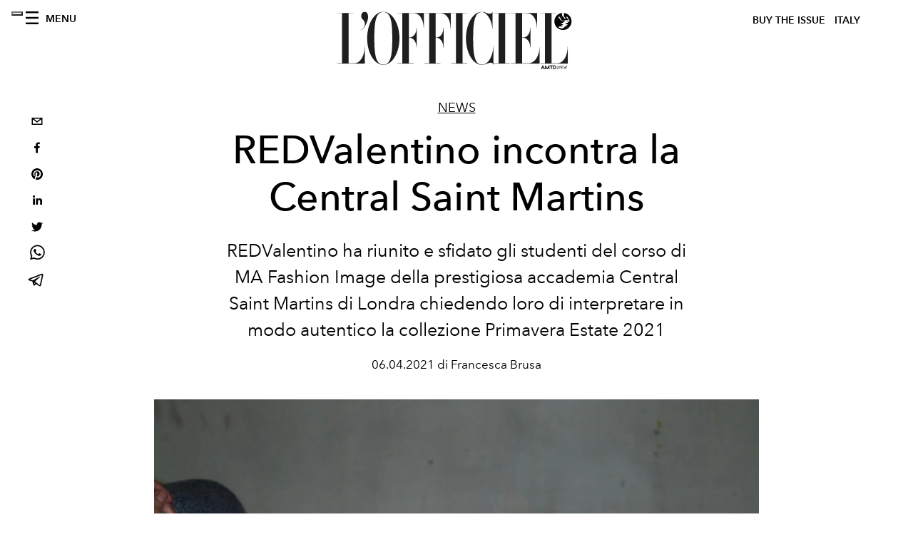

--- FILE ---
content_type: text/html; charset=utf-8
request_url: https://www.lofficielitalia.com/_next/data/1c3bea30f8ccf66b3f5e5a45a4d7a5fbdb38942e/it.json
body_size: 19145
content:
{"pageProps":{"preview":false,"subscription":{"enabled":false,"initialData":{"magazines":[{"id":"Po6THS0fQwe4kwz8CCWy2w","externalUrl":"","title":"L’OFFICIEL HOMMES ITALIA - SPECIAL ISSUE - N°36 DICEMBRE/GENNAIO - JAY CHOU","coverImage":{"alt":"L’OFFICIEL HOMMES ITALIA - SPECIAL ISSUE - N°36 DICEMBRE/GENNAIO - JAY CHOU","width":1086,"height":1356,"smartTags":["publication","book","boy","male","person","teen","couch","furniture","photography","portrait"],"url":"https://www.datocms-assets.com/38011/1769176317-lhoi_cover_jay-chou_1080x13502.jpg?auto=format%2Ccompress&cs=srgb"}},{"id":"CRn7wZB3TKOy4c-BQjdfsg","externalUrl":"","title":"L’OFFICIEL ITALIA - WINTER ISSUE - N° 66 - MICHELLE YEOH ","coverImage":{"alt":"L’OFFICIEL ITALIA - WINTER ISSUE - N° 66 - MICHELLE YEOH","width":906,"height":1130,"smartTags":["publication","adult","female","person","woman","accessories","jewelry","necklace","magazine"],"url":"https://www.datocms-assets.com/38011/1765550340-cover_yeoh_loi_1080x1350.jpg?auto=format%2Ccompress&cs=srgb"}},{"id":"E9PX5IezRPiNrrUscKJ3uw","externalUrl":"","title":"L’OFFICIEL ITALIA - FALL ISSUE - N° 65 - KELLY ROWLAND","coverImage":{"alt":"L’OFFICIEL ITALIA - FALL ISSUE - N° 65 - KELLY ROWLAND","width":1630,"height":2034,"smartTags":["publication","adult","female","person","woman","advertisement","magazine","clothing","fur"],"url":"https://www.datocms-assets.com/38011/1764673370-kelly_rowland_digital_cover_loi_ig_1080x13502.jpg?auto=format%2Ccompress&cs=srgb"}},{"id":"AT0Lg56VSJGRayu3urFzQw","externalUrl":"","title":"L’OFFICIEL ITALIA - FALL ISSUE - N° 65 - FLORENCE WELCH","coverImage":{"alt":"L’OFFICIEL ITALIA - FALL ISSUE - N° 65 - FLORENCE WELCH","width":960,"height":1198,"smartTags":["publication","adult","female","person","woman","blazer","clothing","coat","jacket","magazine"],"url":"https://www.datocms-assets.com/38011/1763112637-loitalia_cover_florence_loi_ig_1080x1350.jpeg?auto=format%2Ccompress&cs=srgb"}},{"id":"Wxli3XTlTXWCHgMfadVG_g","externalUrl":"","title":"L’OFFICIEL HOMMES ITALIA - FALL 2025 - N°35 OTTOBRE - JEREMY STRONG ","coverImage":{"alt":"L’OFFICIEL HOMMES ITALIA - FALL 2025 - N°35 OTTOBRE - JEREMY STRONG","width":960,"height":1198,"smartTags":["publication","adult","male","man","person","advertisement","poster","book","magazine"],"url":"https://www.datocms-assets.com/38011/1760430693-loh-it_jeremy_strong_cover_1080x1350.jpeg?auto=format%2Ccompress&cs=srgb"}},{"id":"Ni28N9qXT0aNKihknWr0zA","externalUrl":"","title":"L’OFFICIEL HOMMES ITALIA - FALL 2025 - N°35 OTTOBRE - COLMAN DOMINGO","coverImage":{"alt":"L’OFFICIEL HOMMES ITALIA - FALL 2025 - N°35 OTTOBRE - COLMAN DOMINGO","width":960,"height":1198,"smartTags":["publication","adult","male","man","person","advertisement","car","poster","high heel","formal wear"],"url":"https://www.datocms-assets.com/38011/1760430484-cover_colman_v2.jpeg?auto=format%2Ccompress&cs=srgb"}},{"id":"XpurrMqySICQ9uUWXfGgdg","externalUrl":"","title":"L’OFFICIEL ITALIA - FALL ISSUE - N° 64 - JESSICA CHASTAIN ","coverImage":{"alt":"L’OFFICIEL ITALIA - FALL ISSUE - N° 64 - JESSICA CHASTAIN","width":960,"height":1198,"smartTags":["person","clothing","dress","fashion","photography","portrait","publication","bracelet","jewelry","coat"],"url":"https://www.datocms-assets.com/38011/1759135685-cover_chastain_digital_it.jpeg?auto=format%2Ccompress&cs=srgb"}},{"id":"NAAuhD-8QsOlY9LI4eW9KA","externalUrl":"","title":"L’OFFICIEL ITALIA - FALL ISSUE - N° 64 - PAOLA CORTELLESI ","coverImage":{"alt":"L’OFFICIEL ITALIA - FALL ISSUE - N° 64 - PAOLA CORTELLESI","width":961,"height":1199,"smartTags":["adult","female","person","woman","clothing","footwear","high heel","shoe","furniture","chair"],"url":"https://www.datocms-assets.com/38011/1759135747-cover_cortellesi_1080x1350.jpeg?auto=format%2Ccompress&cs=srgb"}},{"id":"Prit8yXWRBui3gDmJc90Ig","externalUrl":"","title":"L'OFFICIEL ITALIA - SPECIAL ISSUE - N°63 - JACKSON WANG","coverImage":{"alt":"L'OFFICIEL ITALIA - SPECIAL ISSUE - N°63 - JACKSON WANG","width":815,"height":1017,"smartTags":["publication","book","advertisement","poster","person"],"url":"https://www.datocms-assets.com/38011/1755530441-cover-luglio-agosto_jw_ita.jpg?auto=format%2Ccompress&cs=srgb"}},{"id":"PF7KJFjoRUGaofJxp6ijNA","externalUrl":"","title":"L’Officiel Italia- Summer 2025 n.62 Giugno - Orlando Bloom Cover","coverImage":{"alt":"L’Officiel Italia- Summer 2025 n.62 Giugno - Orlando Bloom Cover","width":1358,"height":1695,"smartTags":["clothing","hat","publication","adult","female","person","woman","sun hat","photography","wristwatch"],"url":"https://www.datocms-assets.com/38011/1752511602-01_cover_loi_ig_1080x1350.jpg?auto=format%2Ccompress&cs=srgb"}}],"homepage":{"id":"12159141","featuredArticleSection":[{"featuredArticle":{"id":"btCk2DBiRSutgF0aT-3fzw","originalPublicationDate":"2026-01-26T11:30:11+01:00","_firstPublishedAt":"2026-01-26T11:36:02+01:00","publishedAuthorName":"Pauline Borgogno","editorName":"Pauline Borgogno","slug":"haute-couture-fashion-week-calendario-primavera-estate-2026","title":"L'Haute Couture torna a Parigi: il calendario delle sfilate primavera estate 2026","abstract":"<p>Per quattro giorni, da luned&igrave; 26 a gioved&igrave; 29 gennaio, la Settimana dell&rsquo;Haute Couture primavera estate 2026 mette in scena il suo rito pi&ugrave; rarefatto: un susseguirsi di silhouette irripetibili, gesti d&rsquo;atelier calibrati con precisione assoluta e quella dimensione irreale che la couture, sola, continua a custodire. printemps-&eacute;t&eacute;</p>","category":{"id":"11423402","slug":"fashion-week","title":"Fashion Week"},"previewImage":{"alt":null,"smartTags":["bestof","topix","paris","adult","female","person","woman","photography","angel","head","portrait","dancing","leisure activities"],"title":null,"urlBig":"https://www.datocms-assets.com/38011/1765966001-gettyimages-2223923650.jpg?auto=format%2Ccompress&crop=focalpoint&cs=srgb&fit=crop&fp-x=0.49&fp-y=0.26&h=800&w=2560","urlMedium":"https://www.datocms-assets.com/38011/1765966001-gettyimages-2223923650.jpg?auto=format%2Ccompress&crop=focalpoint&cs=srgb&fit=crop&fp-x=0.49&fp-y=0.26&h=660&w=868","urlSmall":"https://www.datocms-assets.com/38011/1765966001-gettyimages-2223923650.jpg?auto=format%2Ccompress&crop=focalpoint&cs=srgb&fit=crop&fp-x=0.49&fp-y=0.26&h=468&w=666"},"postCover":[{}]},"relatedArticles":[{"id":"MH_oQ4pDRYOg9gcASly2Dw","originalPublicationDate":"2026-01-26T10:00:00+01:00","_firstPublishedAt":"2026-01-26T11:15:09+01:00","publishedAuthorName":"Simone Vertua","editorName":"Simone Vertua","slug":"jacquemus-le-palmier-sfilata-musee-picasso-autunno-inverno-2026","title":"Jacquemus Le Palmier: la sfilata, il ritorno al Musée Picasso e una nuova maturità","abstract":"<p>Simon Porte Jacquemus ritorna al Mus&eacute;e Picasso per riflettere su forma, memoria e linguaggio. Una collezione autunno inverno 2026 che guarda al passato senza nostalgia, per costruire il presente.</p>","category":{"id":"11423402","slug":"fashion-week","title":"Fashion Week"},"previewImage":{"alt":"Simon Porte Jacquemus e la sfialta Le Palmier autunno inverno 2026 (Getty Images)","smartTags":["paris","footwear","shoe","adult","male","man","person","high heel","handbag","speaker","applause"],"title":"Simon Porte Jacquemus e la sfialta Le Palmier autunno inverno 2026 (Getty Images)","urlBig":"https://www.datocms-assets.com/38011/1769423645-jacquemus-le-palmier-sfilata-autunno-inverno-2026-look2.jpg?auto=format%2Ccompress&crop=focalpoint&cs=srgb&fit=crop&fp-x=0.52&fp-y=0.3&h=800&w=2560","urlMedium":"https://www.datocms-assets.com/38011/1769423645-jacquemus-le-palmier-sfilata-autunno-inverno-2026-look2.jpg?auto=format%2Ccompress&crop=focalpoint&cs=srgb&fit=crop&fp-x=0.52&fp-y=0.3&h=660&w=868","urlSmall":"https://www.datocms-assets.com/38011/1769423645-jacquemus-le-palmier-sfilata-autunno-inverno-2026-look2.jpg?auto=format%2Ccompress&crop=focalpoint&cs=srgb&fit=crop&fp-x=0.52&fp-y=0.3&h=468&w=666"},"postCover":[{}]},{"id":"QHKvwOqmR_Oe5dpzcX_maw","originalPublicationDate":"2026-01-23T00:00:00+01:00","_firstPublishedAt":"2026-01-26T10:36:35+01:00","publishedAuthorName":"Simone Vertua","editorName":"Simone Vertua","slug":"borse-loro-piana-accessori","title":"Le 6 borse Signature di Loro Piana non seguono la moda, la scolpiscono","abstract":"<p>Un racconto di maestria artigianale in cui l&rsquo;accessorio diventa materia di pensiero. Le 6 borse di Loro Piana si relazionano con le sculture di Alexandre Noll nei nuovi scatti di Charles Negre.&nbsp;</p>","category":{"id":"11414710","slug":"fashion","title":"Fashion"},"previewImage":{"alt":null,"smartTags":["bag","accessories","handbag","purse"],"title":null,"urlBig":"https://www.datocms-assets.com/38011/1769186322-loro-piana-signature-bags_loom-bag_alexandre-noll-adagp-paris-2026-3.jpg?auto=format%2Ccompress&cs=srgb&fit=crop&h=800&w=2560","urlMedium":"https://www.datocms-assets.com/38011/1769186322-loro-piana-signature-bags_loom-bag_alexandre-noll-adagp-paris-2026-3.jpg?auto=format%2Ccompress&cs=srgb&fit=crop&h=660&w=868","urlSmall":"https://www.datocms-assets.com/38011/1769186322-loro-piana-signature-bags_loom-bag_alexandre-noll-adagp-paris-2026-3.jpg?auto=format%2Ccompress&cs=srgb&fit=crop&h=468&w=666"},"postCover":[{}]},{"id":"IgOnAXFJSES_uc5APMxRIA","originalPublicationDate":"2026-01-26T11:00:00+01:00","_firstPublishedAt":"2026-01-26T12:25:58+01:00","publishedAuthorName":"Simone Vertua","editorName":"Simone Vertua","slug":"dior-haute-couture-primavera-estate-2026-jonathan-anderson-video","title":"Dior Haute Couture, la prima sfilata di Jonathan Anderson a prova di Wunderkammer","abstract":"<p data-start=\"172\" data-end=\"325\"><strong>Jonathan Anderson</strong> debutta con la prima <strong>Haute Couture Dior. </strong>Una<strong> collezione primavera estate 2026 </strong>carica di manufatti artigianali e materiali che conservano ricordi e un ode alla natura.<em data-start=\"213\" data-end=\"325\"><br /></em></p>","category":{"id":"11423402","slug":"fashion-week","title":"Fashion Week"},"previewImage":{"alt":null,"smartTags":["flower","petal","plant","vegetation","purple","tree","herbal","herbs","tree trunk","geranium"],"title":null,"urlBig":"https://www.datocms-assets.com/38011/1769424846-dior-haute-couture-sfilata-autunno-inverno-2026-video.jpg?auto=format%2Ccompress&cs=srgb&fit=crop&h=800&w=2560","urlMedium":"https://www.datocms-assets.com/38011/1769424846-dior-haute-couture-sfilata-autunno-inverno-2026-video.jpg?auto=format%2Ccompress&cs=srgb&fit=crop&h=660&w=868","urlSmall":"https://www.datocms-assets.com/38011/1769424846-dior-haute-couture-sfilata-autunno-inverno-2026-video.jpg?auto=format%2Ccompress&cs=srgb&fit=crop&h=468&w=666"},"postCover":[{}]}]}],"seo":[{"attributes":null,"content":"L’OFFICIEL Italia","tag":"title"},{"attributes":{"property":"og:title","content":"L’OFFICIEL Italia"},"content":null,"tag":"meta"},{"attributes":{"name":"twitter:title","content":"L’OFFICIEL Italia"},"content":null,"tag":"meta"},{"attributes":{"name":"description","content":"L’OFFICIEL Italia è un magazine d’ispirazione, autentico ed innovativo, racconta attraverso parole ed immagini personaggi di ogni ambito, oltre ad essere un punto di riferimento per la moda e per lo stile. Ogni contenuto è esclusivo e caratterizzato dalla qualità distintiva de L’OFFICIEL Italia, sempre attuale e dal richiamo internazionale."},"content":null,"tag":"meta"},{"attributes":{"property":"og:description","content":"L’OFFICIEL Italia è un magazine d’ispirazione, autentico ed innovativo, racconta attraverso parole ed immagini personaggi di ogni ambito, oltre ad essere un punto di riferimento per la moda e per lo stile. Ogni contenuto è esclusivo e caratterizzato dalla qualità distintiva de L’OFFICIEL Italia, sempre attuale e dal richiamo internazionale."},"content":null,"tag":"meta"},{"attributes":{"name":"twitter:description","content":"L’OFFICIEL Italia è un magazine d’ispirazione, autentico ed innovativo, racconta attraverso parole ed immagini personaggi di ogni ambito, oltre ad essere un punto di riferimento per la moda e per lo stile. Ogni contenuto è esclusivo e caratterizzato dalla qualità distintiva de L’OFFICIEL Italia, sempre attuale e dal richiamo internazionale."},"content":null,"tag":"meta"},{"attributes":{"property":"og:locale","content":"it"},"content":null,"tag":"meta"},{"attributes":{"property":"og:type","content":"website"},"content":null,"tag":"meta"},{"attributes":{"property":"article:modified_time","content":"2026-01-26T11:45:11Z"},"content":null,"tag":"meta"},{"attributes":{"name":"twitter:card","content":"summary"},"content":null,"tag":"meta"}],"homepageBlocks":[{"id":"UDeiRm-gS5CP7YqCwwFzPw","__typename":"ThreeArticlesGalleryRecord","sectionTitle":"","background":false,"featuredArticles":[{"id":"TDaauF5cRFOWH1vXUDGVmw","originalPublicationDate":"2026-01-26T12:08:00+01:00","_firstPublishedAt":"2026-01-26T12:08:22+01:00","publishedAuthorName":"Pauline Borgogno","editorName":"Pauline Borgogno","slug":"hermes-sfilata-autunno-inverno-2026-veronique-nichanian","title":"Véronique Nichanian dice addio ad Hermès con la sfilata autunno inverno 2026","abstract":"<div class=\"flex flex-col text-sm pb-25\">\n<article class=\"text-token-text-primary w-full focus:outline-none [--shadow-height:45px] has-data-writing-block:pointer-events-none has-data-writing-block:-mt-(--shadow-height) has-data-writing-block:pt-(--shadow-height) [&amp;:has([data-writing-block])&gt;*]:pointer-events-auto [content-visibility:auto] supports-[content-visibility:auto]:[contain-intrinsic-size:auto_100lvh] scroll-mt-[calc(var(--header-height)+min(200px,max(70px,20svh)))]\" dir=\"auto\" data-turn-id=\"d7be25b4-5c46-4669-803a-26b07691dedc\" data-testid=\"conversation-turn-2\" data-scroll-anchor=\"true\" data-turn=\"assistant\" tabindex=\"-1\">\n<div class=\"text-base my-auto mx-auto pb-10 [--thread-content-margin:--spacing(4)] @w-sm/main:[--thread-content-margin:--spacing(6)] @w-lg/main:[--thread-content-margin:--spacing(16)] px-(--thread-content-margin)\">\n<div class=\"[--thread-content-max-width:40rem] @w-lg/main:[--thread-content-max-width:48rem] mx-auto max-w-(--thread-content-max-width) flex-1 group/turn-messages focus-visible:outline-hidden relative flex w-full min-w-0 flex-col agent-turn\" tabindex=\"-1\">\n<div class=\"flex max-w-full flex-col grow\">\n<div data-message-author-role=\"assistant\" data-message-id=\"a6047e82-e5c2-45aa-8459-bbb392915459\" dir=\"auto\" class=\"min-h-8 text-message relative flex w-full flex-col items-end gap-2 text-start break-words whitespace-normal [.text-message+&amp;]:mt-1\" data-message-model-slug=\"gpt-5-2-instant\">\n<div class=\"flex w-full flex-col gap-1 empty:hidden first:pt-[1px]\">\n<div class=\"markdown prose dark:prose-invert w-full wrap-break-word light markdown-new-styling\">\n<p data-start=\"0\" data-end=\"147\" data-is-last-node=\"\" data-is-only-node=\"\">V&eacute;ronique Nichanian celebra l&rsquo;uomo Herm&egrave;s che ha scolpito stagione dopo stagione, in quarant&rsquo;anni di visione ultra chic.</p>\n</div>\n</div>\n</div>\n</div>\n</div>\n</div>\n</article>\n</div>","category":{"id":"11414710","slug":"fashion","title":"Fashion"},"previewImage":{"alt":null,"smartTags":["bestof","topix","paris","coat","fashion","formal wear","suit","adult","male","man","person","jacket","shoe"],"title":null,"urlBig":"https://www.datocms-assets.com/38011/1769424675-gettyimages-2258004698.jpg?auto=format%2Ccompress&crop=focalpoint&cs=srgb&fit=crop&fp-x=0.52&fp-y=0.14&h=800&w=2560","urlMedium":"https://www.datocms-assets.com/38011/1769424675-gettyimages-2258004698.jpg?auto=format%2Ccompress&crop=focalpoint&cs=srgb&fit=crop&fp-x=0.52&fp-y=0.14&h=660&w=868","urlSmall":"https://www.datocms-assets.com/38011/1769424675-gettyimages-2258004698.jpg?auto=format%2Ccompress&crop=focalpoint&cs=srgb&fit=crop&fp-x=0.52&fp-y=0.14&h=468&w=666"},"postCover":[{}]},{"id":"P5lgX9JDQXC7MRSUdEVAKA","originalPublicationDate":"2026-01-23T16:00:00+01:00","_firstPublishedAt":"2026-01-23T16:55:23+01:00","publishedAuthorName":"Simone Vertua","editorName":"Simone Vertua","slug":"dries-van-noten-sfilata-autunno-inverno-2026-julian-klausner","title":"Da Dries Van Noten sfila la moda affettiva secondo Julian Klausner","abstract":"<p>Alla Paris Fashion Week sfila la collezione uomo autunno inverno 2026 di Dries Van Noten. Una guardaroba che riflette sul valore affettivo degli abiti, intriso di memorie ed esperienze di vita.</p>","category":{"id":"11423402","slug":"fashion-week","title":"Fashion Week"},"previewImage":{"alt":"Dries Van Noten la collezione uomo autunno inverno 2026 (Getty Images)","smartTags":["paris","people","person","handbag","hat","adult","male","man","coat","shoe","woman"],"title":"Dries Van Noten la collezione uomo autunno inverno 2026 (Getty Images)","urlBig":"https://www.datocms-assets.com/38011/1769180439-dries-van-noten-collezione-uomo-autunno-inverno-2026-foto-look7.jpg?auto=format%2Ccompress&crop=focalpoint&cs=srgb&fit=crop&fp-x=0.45&fp-y=0.44&h=800&w=2560","urlMedium":"https://www.datocms-assets.com/38011/1769180439-dries-van-noten-collezione-uomo-autunno-inverno-2026-foto-look7.jpg?auto=format%2Ccompress&crop=focalpoint&cs=srgb&fit=crop&fp-x=0.45&fp-y=0.44&h=660&w=868","urlSmall":"https://www.datocms-assets.com/38011/1769180439-dries-van-noten-collezione-uomo-autunno-inverno-2026-foto-look7.jpg?auto=format%2Ccompress&crop=focalpoint&cs=srgb&fit=crop&fp-x=0.45&fp-y=0.44&h=468&w=666"},"postCover":[{}]},{"id":"FTRQ9KaWRLikXk6xDodv-A","originalPublicationDate":"2026-01-15T15:00:00+01:00","_firstPublishedAt":"2026-01-22T15:29:41+01:00","publishedAuthorName":"Simone Vertua","editorName":"Simone Vertua","slug":"im-men-sfilata-uomo-autunno-inverno-2026","title":"Formless Form: la sfilata di IM MEN e uno spirito di libertà ritrovata","abstract":"<p>Alla Paris Fashion Week sfila la collezione uomo Autunno Inverno 2026-27 del marchio IM MEN. Dal semplice \"<em data-start=\"207\" data-end=\"223\">piece of cloth\"</em> di Issey Miyake prende forma una nuova idea di formalit&agrave;, libera da schemi ed essenziale, guidata da un&rsquo;intenzione autentica e reale e da una creativit&agrave; senza costrizioni.</p>","category":{"id":"11423402","slug":"fashion-week","title":"Fashion Week"},"previewImage":{"alt":"IM MEN la collezione uomo autunno inverno 2026 (Getty Images)","smartTags":["fashion","autumn winter fashion collection","paris","horizontal","people","person","shoe","hat","indoors","adult","male","man","mobile phone","corridor"],"title":"IM MEN la collezione uomo autunno inverno 2026 (Getty Images)","urlBig":"https://www.datocms-assets.com/38011/1769082748-im-men-issey-miyake-collezione-uomo-autunno-inverno-2026-foto-look1.jpg?auto=format%2Ccompress&cs=srgb&fit=crop&h=800&w=2560","urlMedium":"https://www.datocms-assets.com/38011/1769082748-im-men-issey-miyake-collezione-uomo-autunno-inverno-2026-foto-look1.jpg?auto=format%2Ccompress&cs=srgb&fit=crop&h=660&w=868","urlSmall":"https://www.datocms-assets.com/38011/1769082748-im-men-issey-miyake-collezione-uomo-autunno-inverno-2026-foto-look1.jpg?auto=format%2Ccompress&cs=srgb&fit=crop&h=468&w=666"},"postCover":[{}]}]},{"id":"30265534","__typename":"TwoArticleAndAdvRecord","sectionTitle":"","featuredArticles":[{"id":"K6TSv2KjQs6LdgeeHAzj5g","originalPublicationDate":"2026-01-26T00:00:00+01:00","_firstPublishedAt":"2026-01-26T12:44:44+01:00","publishedAuthorName":"Laure Ambroise","editorName":"Laure Ambroise","slug":"mika-album-hyper-love","title":"Mika celebra l’amore con il suo nuovo album “Hyper Love”","abstract":"<p>Vent&rsquo;anni dopo gli esordi, Mika<i> </i>ritorna con &ldquo;Hyper Love&rdquo;, il settimo album che abbraccia<i> </i>tutte le forme dell&rsquo;amore e firma l&rsquo;opera della maturit&agrave;<i>.</i></p>","category":{"id":"11417077","slug":"musica","title":"Musica"},"previewImage":{"alt":"Mika, autore dell'album  “Hyper Love”.","smartTags":["blouse","clothing","undershirt","t-shirt","person","vest"],"title":"Mika, autore dell'album  “Hyper Love”.","urlBig":"https://www.datocms-assets.com/38011/1768392470-mika1250.tif?auto=format%2Ccompress&crop=focalpoint&cs=srgb&fit=crop&fp-x=0.62&fp-y=0.21&h=800&w=2560","urlMedium":"https://www.datocms-assets.com/38011/1768392470-mika1250.tif?auto=format%2Ccompress&crop=focalpoint&cs=srgb&fit=crop&fp-x=0.62&fp-y=0.21&h=660&w=868","urlSmall":"https://www.datocms-assets.com/38011/1768392470-mika1250.tif?auto=format%2Ccompress&crop=focalpoint&cs=srgb&fit=crop&fp-x=0.62&fp-y=0.21&h=468&w=666"},"postCover":[{}]},{"id":"OSFNm4rbQ7-wnxtGDWcOlg","originalPublicationDate":"2026-01-21T13:00:00+01:00","_firstPublishedAt":"2026-01-21T17:26:19+01:00","publishedAuthorName":"Fabia Di Drusco","editorName":"Fabia Di Drusco","slug":"davines-prodotti-capelli-intervista-tom-connell","title":"Hairstyle: la nuova collezione di look Davines, Once Forever","abstract":"<p>Tom Connell, Hair Art Director Davines, racconta i nuovi look, attento mix di colorazione, taglio, styling ed haircare.</p>","category":{"id":"11414144","slug":"beauty","title":"Beauty"},"previewImage":{"alt":"La campagna della collezione Once, Forever di Davines (Courtesy of Davines)","smartTags":["adult","female","person","woman","clothing","tank top"],"title":"La campagna della collezione Once, Forever di Davines (Courtesy of Davines)","urlBig":"https://www.datocms-assets.com/38011/1768833263-davines_once-forever-collection_2.jpg?auto=format%2Ccompress&crop=focalpoint&cs=srgb&fit=crop&fp-x=0.48&fp-y=0.23&h=800&w=2560","urlMedium":"https://www.datocms-assets.com/38011/1768833263-davines_once-forever-collection_2.jpg?auto=format%2Ccompress&crop=focalpoint&cs=srgb&fit=crop&fp-x=0.48&fp-y=0.23&h=660&w=868","urlSmall":"https://www.datocms-assets.com/38011/1768833263-davines_once-forever-collection_2.jpg?auto=format%2Ccompress&crop=focalpoint&cs=srgb&fit=crop&fp-x=0.48&fp-y=0.23&h=468&w=666"},"postCover":[{}]}]},{"id":"QJBCYwe9Qo6P4AmyNYKROw","__typename":"ThreeArticlesGalleryRecord","sectionTitle":"","background":false,"featuredArticles":[{"id":"A9jGP4oCQeaorW7bEH51Pg","originalPublicationDate":"2026-01-23T11:00:00+01:00","_firstPublishedAt":"2026-01-23T12:18:34+01:00","publishedAuthorName":"L'OFFICIEL Italia","editorName":"L'OFFICIEL Italia","slug":"editoriale-vietnam-abiti-collezioni-autunno-inverno-2026","title":"Vietnam mon amour: abiti morbidi e tessuti leggeri tra risaie e templi antichi","abstract":"<p>Tra fiumi, templi, strade da percorrere con vecchie moto e piantagioni di riso, gli abiti diventano leggeri, le linee si fanno morbide e i colori sono chiari. Perfetti per un cima subtropicale.</p>","category":{"id":"11414710","slug":"fashion","title":"Fashion"},"previewImage":{"alt":"Imodelli indossano caftano di cady di viscosa stampato; pull con scollo a V e pantaloni di cotone, FERRAGAMO.","smartTags":["clothing","long sleeve","sleeve","adult","female","person","woman","photography","pants"],"title":"Caftano di cady di viscosa stampato; pull con scollo a V e pantaloni di cotone, FERRAGAMO.","urlBig":"https://www.datocms-assets.com/38011/1768398635-vietnam_watermarks_1080x1350.jpg?auto=format%2Ccompress&crop=focalpoint&cs=srgb&fit=crop&fp-x=0.28&fp-y=0.11&h=800&w=2560","urlMedium":"https://www.datocms-assets.com/38011/1768398635-vietnam_watermarks_1080x1350.jpg?auto=format%2Ccompress&crop=focalpoint&cs=srgb&fit=crop&fp-x=0.28&fp-y=0.11&h=660&w=868","urlSmall":"https://www.datocms-assets.com/38011/1768398635-vietnam_watermarks_1080x1350.jpg?auto=format%2Ccompress&crop=focalpoint&cs=srgb&fit=crop&fp-x=0.28&fp-y=0.11&h=468&w=666"},"postCover":[{}]},{"id":"YEGzW9FeSSiHwjEnzlyzVw","originalPublicationDate":"2026-01-21T00:55:00+01:00","_firstPublishedAt":"2026-01-20T19:01:53+01:00","publishedAuthorName":"Alessandro Viapiana","editorName":"Alessandro Viapiana","slug":"louis-vuitton-sfilata-uomo-autunno-inverno-2026-look-live-video","title":"Louis Vuitton, functional luxury. La sfilata uomo autunno inverno 2026 ","abstract":"<p>Alla <strong data-start=\"5\" data-end=\"32\">Fondation Louis Vuitton</strong>&nbsp;la passerella accoglie la collezione uomo <strong data-start=\"121\" data-end=\"145\">autunno inverno 2026</strong> di Louis Vuitton ideata da Pharrell Williams.&nbsp;</p>","category":{"id":"11423402","slug":"fashion-week","title":"Fashion Week"},"previewImage":{"alt":null,"smartTags":["fashion","autumn winter fashion collection","paris","horizontal","coat","jacket","hardhat","helmet","accessories","handbag","tie","adult","man","person"],"title":"(Getty Images)","urlBig":"https://www.datocms-assets.com/38011/1768952817-gettyimages-2256753501.jpg?auto=format%2Ccompress&crop=focalpoint&cs=srgb&fit=crop&fp-x=0.47&fp-y=0.2&h=800&w=2560","urlMedium":"https://www.datocms-assets.com/38011/1768952817-gettyimages-2256753501.jpg?auto=format%2Ccompress&crop=focalpoint&cs=srgb&fit=crop&fp-x=0.47&fp-y=0.2&h=660&w=868","urlSmall":"https://www.datocms-assets.com/38011/1768952817-gettyimages-2256753501.jpg?auto=format%2Ccompress&crop=focalpoint&cs=srgb&fit=crop&fp-x=0.47&fp-y=0.2&h=468&w=666"},"postCover":[{}]},{"id":"EjNeo59IRHGxurvBM2enNg","originalPublicationDate":"2026-01-20T16:10:00+01:00","_firstPublishedAt":"2026-01-16T13:43:00+01:00","publishedAuthorName":"Simone Vertua e Alessandro Viapiana ","editorName":"Simone Vertua e Alessandro Viapiana","slug":"moda-uomo-presentazioni-milano-fashion-week","title":"Milano Fashion Week, il meglio delle presentazioni moda uomo","abstract":"<p>Durante la settimana della moda maschile milanese, palcoscenico privilegiato delle collezioni <strong data-start=\"91\" data-end=\"115\">autunno inverno 2026</strong>, la moda mette in scena una riflessione pi&ugrave; matura e misurata sul presente. Tra il ritorno rigoroso della <strong data-start=\"230\" data-end=\"246\">sartorialit&agrave;</strong>, un&rsquo;eleganza <strong data-start=\"260\" data-end=\"274\">effortless</strong> mai ostentata e un diffuso <strong data-start=\"302\" data-end=\"325\">richiamo all&rsquo;ordine</strong>.</p>","category":{"id":"11423402","slug":"fashion-week","title":"Fashion Week"},"previewImage":{"alt":null,"smartTags":["clothing","coat","jacket","overcoat","adult","male","man","person","formal wear","suit"],"title":null,"urlBig":"https://www.datocms-assets.com/38011/1768902772-brioni-collezione-uomo-autunno-inverno-2026-foto-look34.jpg?auto=format%2Ccompress&crop=focalpoint&cs=srgb&fit=crop&fp-x=0.47&fp-y=0.12&h=800&w=2560","urlMedium":"https://www.datocms-assets.com/38011/1768902772-brioni-collezione-uomo-autunno-inverno-2026-foto-look34.jpg?auto=format%2Ccompress&crop=focalpoint&cs=srgb&fit=crop&fp-x=0.47&fp-y=0.12&h=660&w=868","urlSmall":"https://www.datocms-assets.com/38011/1768902772-brioni-collezione-uomo-autunno-inverno-2026-foto-look34.jpg?auto=format%2Ccompress&crop=focalpoint&cs=srgb&fit=crop&fp-x=0.47&fp-y=0.12&h=468&w=666"},"postCover":[{}]}]},{"id":"Jy4nB6wWQISplhsOVPi7Kw","__typename":"TwoArticleAndAdvRecord","sectionTitle":"Fashion ","featuredArticles":[{"id":"ehs6PMDxSsGgZbl4hJvbCA","originalPublicationDate":"2026-01-19T15:50:00+01:00","_firstPublishedAt":"2026-01-19T10:37:53+01:00","publishedAuthorName":"Alessandro Viapiana","editorName":"Alessandro Viapiana","slug":"giorgio-armani-sfilata-autunno-inverno-2026-look-video","title":"\"Cangiante\", la sfilata Giorgio Armani autunno inverno 2026","abstract":"<p><span>Leo Dell&rsquo;Orco presenta la sua prima collezione maschile per Giorgio Armani dalla scomparsa del fondatore lo scorso settembre.&nbsp;</span></p>","category":{"id":"11423402","slug":"fashion-week","title":"Fashion Week"},"previewImage":{"alt":"La sfilata Giorgio Armani autunno inverno 2026 (Getty Images)","smartTags":["milan","shoe","coat","fashion","adult","male","man","person","hat","people","handbag"],"title":"La sfilata Giorgio Armani autunno inverno 2026 (Getty Images)","urlBig":"https://www.datocms-assets.com/38011/1768831514-giorgio-armani-sfilata-autunno-inverno-2026.jpg?auto=format%2Ccompress&crop=focalpoint&cs=srgb&fit=crop&fp-x=0.61&fp-y=0.22&h=800&w=2560","urlMedium":"https://www.datocms-assets.com/38011/1768831514-giorgio-armani-sfilata-autunno-inverno-2026.jpg?auto=format%2Ccompress&crop=focalpoint&cs=srgb&fit=crop&fp-x=0.61&fp-y=0.22&h=660&w=868","urlSmall":"https://www.datocms-assets.com/38011/1768831514-giorgio-armani-sfilata-autunno-inverno-2026.jpg?auto=format%2Ccompress&crop=focalpoint&cs=srgb&fit=crop&fp-x=0.61&fp-y=0.22&h=468&w=666"},"postCover":[{}]},{"id":"YkaFrqGkRTyF9MbBbU-GGA","originalPublicationDate":"2026-01-18T18:00:00+01:00","_firstPublishedAt":"2026-01-18T21:29:54+01:00","publishedAuthorName":"Simone Vertua","editorName":"Simone Vertua","slug":"prada-sfilata-uomo-autunno-inverno-2026-look-video","title":"La rilettura del presente di Prada e la sfilata uomo Autunno Inverno 2026","abstract":"<p>Miuccia Prada e Raf Simons portano alla Milano Fashion Week una collezione uomo che riflette sul presente. <span style=\"font-family: inherit; font-size: inherit; font-style: inherit; font-variant-caps: inherit; letter-spacing: var(--body-letter-spacing); background-color: transparent; font-variant-ligatures: inherit; font-weight: inherit;\">Ospiti speciali alla sfilata Nicholas Hoult, Louis Partridge, Troye Sivan e Maya e Levon Hawke.</span></p>","category":{"id":"11423402","slug":"fashion-week","title":"Fashion Week"},"previewImage":{"alt":"Prada la sfilata uomo Autunno Inverno 2026 (Courtesy of Prada)","smartTags":["person","walking","people","hat","adult","male","man","handbag","shoe","dancing"],"title":"Prada la sfilata uomo Autunno Inverno 2026 (Courtesy of Prada)","urlBig":"https://www.datocms-assets.com/38011/1768767223-prada-sfilata-uomo-autunno-inverno-2026-foto-look.jpg?auto=format%2Ccompress&crop=focalpoint&cs=srgb&fit=crop&fp-x=0.54&fp-y=0.28&h=800&w=2560","urlMedium":"https://www.datocms-assets.com/38011/1768767223-prada-sfilata-uomo-autunno-inverno-2026-foto-look.jpg?auto=format%2Ccompress&crop=focalpoint&cs=srgb&fit=crop&fp-x=0.54&fp-y=0.28&h=660&w=868","urlSmall":"https://www.datocms-assets.com/38011/1768767223-prada-sfilata-uomo-autunno-inverno-2026-foto-look.jpg?auto=format%2Ccompress&crop=focalpoint&cs=srgb&fit=crop&fp-x=0.54&fp-y=0.28&h=468&w=666"},"postCover":[{}]}]},{"id":"23823966","sectionTitle":"Hommes","__typename":"BigArticleRecord","article":{"id":"DcNg1NKsSd641DAOFVb_nw","originalPublicationDate":"2026-01-07T00:00:00+01:00","_firstPublishedAt":"2026-01-07T11:53:39+01:00","publishedAuthorName":"Alessandro Viapiana","editorName":"Alessandro Viapiana","slug":"jeremy-allen-white-louis-vuitton-campagna-uomo-ss26","title":"Jeremy Allen White e Pusha T in viaggio per Louis Vuitton, la campagna uomo SS26","abstract":"<div class=\"flex flex-col text-sm pb-25\">\n<article class=\"text-token-text-primary w-full focus:outline-none [--shadow-height:45px] has-data-writing-block:pointer-events-none has-data-writing-block:-mt-(--shadow-height) has-data-writing-block:pt-(--shadow-height) [&amp;:has([data-writing-block])&gt;*]:pointer-events-auto scroll-mt-[calc(var(--header-height)+min(200px,max(70px,20svh)))]\" dir=\"auto\" data-turn-id=\"2835fa4e-6068-43a9-aa54-7ac34aa996e9\" data-testid=\"conversation-turn-4\" data-scroll-anchor=\"true\" data-turn=\"assistant\" tabindex=\"-1\">\n<div class=\"text-base my-auto mx-auto pb-10 [--thread-content-margin:--spacing(4)] @w-sm/main:[--thread-content-margin:--spacing(6)] @w-lg/main:[--thread-content-margin:--spacing(16)] px-(--thread-content-margin)\">\n<div class=\"[--thread-content-max-width:40rem] @w-lg/main:[--thread-content-max-width:48rem] mx-auto max-w-(--thread-content-max-width) flex-1 group/turn-messages focus-visible:outline-hidden relative flex w-full min-w-0 flex-col agent-turn\" tabindex=\"-1\">\n<div class=\"flex max-w-full flex-col grow\">\n<div data-message-author-role=\"assistant\" data-message-id=\"8fa09943-acf4-4373-b63a-a5df86764b20\" dir=\"auto\" class=\"min-h-8 text-message relative flex w-full flex-col items-end gap-2 text-start break-words whitespace-normal [.text-message+&amp;]:mt-1\" data-message-model-slug=\"gpt-5-2\">\n<div class=\"flex w-full flex-col gap-1 empty:hidden first:pt-[1px]\">\n<div class=\"markdown prose dark:prose-invert w-full break-words light markdown-new-styling\">\n<p data-start=\"0\" data-end=\"158\" data-is-last-node=\"\" data-is-only-node=\"\">L'attore e il rapper e sono i volti della campagna uomo primavera estate 2026 di Louis Vuitton, un racconto di viaggio, sartorialit&agrave; e spirito cosmopolita contemporaneo.</p>\n</div>\n</div>\n</div>\n</div>\n</div>\n</div>\n</article>\n</div>","category":{"id":"11414729","slug":"uomo","title":"Hommes"},"previewImage":{"alt":"jeremy allen white louis vuitton ss26 campaign men","smartTags":["head","person","face","smoke","accessories","belt","bag","handbag"],"title":"jeremy allen white louis vuitton ss26 campaign men","urlBig":"https://www.datocms-assets.com/38011/1767783309-jeremy-allen-white-louis-vuitton-ss26-campaign-men.webp?auto=format%2Ccompress&crop=focalpoint&cs=srgb&fit=crop&fp-x=0.59&fp-y=0.22&h=800&w=2560","urlMedium":"https://www.datocms-assets.com/38011/1767783309-jeremy-allen-white-louis-vuitton-ss26-campaign-men.webp?auto=format%2Ccompress&crop=focalpoint&cs=srgb&fit=crop&fp-x=0.59&fp-y=0.22&h=660&w=868","urlSmall":"https://www.datocms-assets.com/38011/1767783309-jeremy-allen-white-louis-vuitton-ss26-campaign-men.webp?auto=format%2Ccompress&crop=focalpoint&cs=srgb&fit=crop&fp-x=0.59&fp-y=0.22&h=468&w=666"},"postCover":[{}]}},{"id":"K1HLtd1jSHC5CIaeyHMmFQ","__typename":"TwoArticleAndAdvRecord","sectionTitle":"","featuredArticles":[{"id":"XNWWbhH_TA2Z2oEMo7-edw","originalPublicationDate":"2026-01-19T19:00:00+01:00","_firstPublishedAt":"2026-01-15T17:12:36+01:00","publishedAuthorName":"Simone Vertua ","editorName":"Simone Vertua","slug":"pitti-109-sfilate-collezioni-moda-uomo-autunno-inverno-2026","title":"Il best of Pitti Uomo 109, tra eventi e collezioni moda uomo Autunno Inverno 2026","abstract":"<p>Appuntamenti, eventi, presentazioni, sfilate, nuovi progetti e le collezioni maschili pi&ugrave; belle della stagione Autunno Inverno 2026 viste in Fortezza da Basso (e non) durante Pitti Immagine Uomo 109.</p>","category":{"id":"11414729","slug":"uomo","title":"Hommes"},"previewImage":{"alt":"Il backstage della sfilata di SOSHIOTSUKI autunno inverno 2026 (Courtesy of Pitti Immagine Uomo)","smartTags":["coat","jacket","people","person","shirt","blazer","tie","adult","male","man"],"title":"Il backstage della sfilata di SOSHIOTSUKI autunno inverno 2026 (Courtesy of Pitti Immagine Uomo)","urlBig":"https://www.datocms-assets.com/38011/1768502552-soshiotsuki_br-backstage-21.jpg?auto=format%2Ccompress&crop=focalpoint&cs=srgb&fit=crop&fp-x=0.49&fp-y=0.26&h=800&w=2560","urlMedium":"https://www.datocms-assets.com/38011/1768502552-soshiotsuki_br-backstage-21.jpg?auto=format%2Ccompress&crop=focalpoint&cs=srgb&fit=crop&fp-x=0.49&fp-y=0.26&h=660&w=868","urlSmall":"https://www.datocms-assets.com/38011/1768502552-soshiotsuki_br-backstage-21.jpg?auto=format%2Ccompress&crop=focalpoint&cs=srgb&fit=crop&fp-x=0.49&fp-y=0.26&h=468&w=666"},"postCover":[{}]},{"id":"amV1QfW-RpWIduL7P_OERg","originalPublicationDate":"2026-01-23T09:00:00+01:00","_firstPublishedAt":"2026-01-23T12:16:45+01:00","publishedAuthorName":"Silvia Frau","editorName":"Silvia Frau","slug":"maserati-mcpura-auto-design-prestazioni","title":"MCPURA è il nuovo capolavoro di potenza e design firmato Maserati","abstract":"<p>Maserati presenta la nuova MCPURA, la super sportiva del Tridente sorretta dal V6 Nettuno da 630 CV. Personalizzabile con il Programma Maserati Fuoriserie.</p>","category":{"id":"11416621","slug":"tech-auto","title":"Tech e Auto"},"previewImage":{"alt":"MCPURA Cielo di Maserati all'interno dell'azienda Henraux a Querceta (LU), foto courtesy Maserati.","smartTags":["car","transportation","vehicle","license plate","clothing","glove","coupe","sports car","bumper","person"],"title":"MCPURA Cielo di Maserati all'interno dell'azienda Henraux a Querceta (LU), foto courtesy Maserati.","urlBig":"https://www.datocms-assets.com/38011/1768389431-maserati_gennaia_20262.jpg?auto=format%2Ccompress&crop=focalpoint&cs=srgb&fit=crop&fp-x=0.51&fp-y=0.35&h=800&w=2560","urlMedium":"https://www.datocms-assets.com/38011/1768389431-maserati_gennaia_20262.jpg?auto=format%2Ccompress&crop=focalpoint&cs=srgb&fit=crop&fp-x=0.51&fp-y=0.35&h=660&w=868","urlSmall":"https://www.datocms-assets.com/38011/1768389431-maserati_gennaia_20262.jpg?auto=format%2Ccompress&crop=focalpoint&cs=srgb&fit=crop&fp-x=0.51&fp-y=0.35&h=468&w=666"},"postCover":[{}]}]},{"id":"26931161","__typename":"ThreeArticlesGalleryRecord","sectionTitle":"","background":false,"featuredArticles":[{"id":"WdzIkvRPRIOnrpspUsV4Ow","originalPublicationDate":"2026-01-22T02:00:00+01:00","_firstPublishedAt":"2026-01-21T17:29:12+01:00","publishedAuthorName":"Silvia Frau","editorName":"Silvia Frau","slug":"brunch-portrait-milano-bar-ristorante","title":"Il brunch al 10-11 (bar, giardino, ristorante) del Portrait a Milano","abstract":"<p>La domenica diventa speciale, e internazionale, con le proposte del ricco buffet e dei piatti &agrave; la carte. Da accompagnare con un Franciacorta o un Bloody Mary.</p>","category":{"id":"11426795","slug":"food","title":"Food"},"previewImage":{"alt":null,"smartTags":["brunch","cup","food presentation","plate","person","fork","knife","adult","female","woman"],"title":null,"urlBig":"https://www.datocms-assets.com/38011/1766343299-10_11-brunch-7.jpg?auto=format%2Ccompress&crop=focalpoint&cs=srgb&fit=crop&fp-x=0.64&fp-y=0.51&h=800&w=2560","urlMedium":"https://www.datocms-assets.com/38011/1766343299-10_11-brunch-7.jpg?auto=format%2Ccompress&crop=focalpoint&cs=srgb&fit=crop&fp-x=0.64&fp-y=0.51&h=660&w=868","urlSmall":"https://www.datocms-assets.com/38011/1766343299-10_11-brunch-7.jpg?auto=format%2Ccompress&crop=focalpoint&cs=srgb&fit=crop&fp-x=0.64&fp-y=0.51&h=468&w=666"},"postCover":[{}]},{"id":"XlKC5XLTToKaAl6vMJvgCQ","originalPublicationDate":"2026-01-05T17:00:00+01:00","_firstPublishedAt":"2026-01-05T01:03:36+01:00","publishedAuthorName":"Alessandro Viapiana","editorName":"Alessandro Viapiana","slug":"critics-choice-awards-2026-tutti-i-look-sul-red-carpet","title":"Critics Choice Awards 2026: tutti i look sul red carpet di Santa Monica","abstract":"<p>Il red carpet della 31esima edizione dei Critics Choice Awards d&agrave; il via alla stagione dei premi.&nbsp;</p>","category":{"id":"11414710","slug":"fashion","title":"Fashion"},"previewImage":{"alt":null,"smartTags":["fashion","adult","female","person","woman","formal wear","clothing","dress","blackboard"],"title":null,"urlBig":"https://www.datocms-assets.com/38011/1767571234-senza-titolo-16.png?auto=format%2Ccompress&crop=focalpoint&cs=srgb&fit=crop&fp-x=0.49&fp-y=0.16&h=800&w=2560","urlMedium":"https://www.datocms-assets.com/38011/1767571234-senza-titolo-16.png?auto=format%2Ccompress&crop=focalpoint&cs=srgb&fit=crop&fp-x=0.49&fp-y=0.16&h=660&w=868","urlSmall":"https://www.datocms-assets.com/38011/1767571234-senza-titolo-16.png?auto=format%2Ccompress&crop=focalpoint&cs=srgb&fit=crop&fp-x=0.49&fp-y=0.16&h=468&w=666"},"postCover":[{}]},{"id":"fUiwxJR9Q3m7SpHI5EX1XA","originalPublicationDate":"2025-12-24T16:00:00+01:00","_firstPublishedAt":"2025-12-22T16:18:26+01:00","publishedAuthorName":"L'OFFICIEL Italia","editorName":"L'OFFICIEL Italia","slug":"piumini-donna-tendenza-inverno-2025","title":"Come indossare il piumino nell’inverno 2025-26: i modelli di tendenza urban e après-ski","abstract":"<p>Gli antifreddo per eccellenza, da portare in montagna o rendere urban, mantenendo volumi over e very comfy. I piumini donna di tendenza per l'inverno.&nbsp;</p>","category":{"id":"11414710","slug":"fashion","title":"Fashion"},"previewImage":{"alt":null,"smartTags":["clothing","hoodie","sweater","sweatshirt","face","head","person","photography","portrait","coat"],"title":null,"urlBig":"https://www.datocms-assets.com/38011/1766418056-senza-titolo-2025-12-22t164048-493.png?auto=format%2Ccompress&crop=focalpoint&cs=srgb&fit=crop&fp-x=0.48&fp-y=0.3&h=800&w=2560","urlMedium":"https://www.datocms-assets.com/38011/1766418056-senza-titolo-2025-12-22t164048-493.png?auto=format%2Ccompress&crop=focalpoint&cs=srgb&fit=crop&fp-x=0.48&fp-y=0.3&h=660&w=868","urlSmall":"https://www.datocms-assets.com/38011/1766418056-senza-titolo-2025-12-22t164048-493.png?auto=format%2Ccompress&crop=focalpoint&cs=srgb&fit=crop&fp-x=0.48&fp-y=0.3&h=468&w=666"},"postCover":[{}]}]},{"id":"23823900","sectionTitle":"Pop Culture","__typename":"BigArticleRecord","article":{"id":"U86-yv5bRJi5a6w-sk98pg","originalPublicationDate":"2026-01-12T17:00:00+01:00","_firstPublishedAt":"2026-01-12T16:34:46+01:00","publishedAuthorName":"Simone Vertua","editorName":"Simone Vertua","slug":"madonna-serie-tv-netflix-quando-episodi","title":"È in arrivo la prima la serie tv Netflix su Madonna da 10 milioni di dollari","abstract":"<p>In arrivo nel 2027, una miniserie di sette episodi Netflix che raccontano l&rsquo;ascesa di Madonna dalla New York underground a simbolo globale di musica, icona di stile, provocazione e libert&agrave; creativa.</p>","category":{"id":"11417062","slug":"pop-culture","title":"Pop culture"},"previewImage":{"alt":"Madonna durante il suo \"The Celebration Tour\" (Getty Images)","smartTags":["bestof","topix","rio de janeiro","performer","person","solo performance","adult","female","woman"],"title":"Madonna durante il suo \"The Celebration Tour\" (Getty Images)","urlBig":"https://www.datocms-assets.com/38011/1768231741-madonna-netflix-serie-tv-cantante-foto-lofficiel.jpg?auto=format%2Ccompress&crop=focalpoint&cs=srgb&fit=crop&fp-x=0.56&fp-y=0.22&h=800&w=2560","urlMedium":"https://www.datocms-assets.com/38011/1768231741-madonna-netflix-serie-tv-cantante-foto-lofficiel.jpg?auto=format%2Ccompress&crop=focalpoint&cs=srgb&fit=crop&fp-x=0.56&fp-y=0.22&h=660&w=868","urlSmall":"https://www.datocms-assets.com/38011/1768231741-madonna-netflix-serie-tv-cantante-foto-lofficiel.jpg?auto=format%2Ccompress&crop=focalpoint&cs=srgb&fit=crop&fp-x=0.56&fp-y=0.22&h=468&w=666"},"postCover":[{}]}},{"id":"26931165","__typename":"ThreeArticlesGalleryRecord","sectionTitle":"Pop Culture","background":false,"featuredArticles":[{"id":"ZU_o616sRrm9ukxgVDxCkA","originalPublicationDate":"2026-01-08T20:00:00+01:00","_firstPublishedAt":"2026-01-08T20:16:47+01:00","publishedAuthorName":"Alessandro Viapiana","editorName":"Alessandro Viapiana","slug":"sag-actor-awards-2026-nomination","title":"Tutte le nomination degli Actor Awards 2026 (ex SAG Awards)","abstract":"<div class=\"flex flex-col text-sm pb-25\">\n<article class=\"text-token-text-primary w-full focus:outline-none [--shadow-height:45px] has-data-writing-block:pointer-events-none has-data-writing-block:-mt-(--shadow-height) has-data-writing-block:pt-(--shadow-height) [&amp;:has([data-writing-block])&gt;*]:pointer-events-auto scroll-mt-[calc(var(--header-height)+min(200px,max(70px,20svh)))]\" dir=\"auto\" data-turn-id=\"request-WEB:0093b87b-392a-449b-ab6e-ba4d84e07c85-13\" data-testid=\"conversation-turn-16\" data-scroll-anchor=\"true\" data-turn=\"assistant\" tabindex=\"-1\">\n<div class=\"text-base my-auto mx-auto pb-10 [--thread-content-margin:--spacing(4)] @w-sm/main:[--thread-content-margin:--spacing(6)] @w-lg/main:[--thread-content-margin:--spacing(16)] px-(--thread-content-margin)\">\n<div class=\"[--thread-content-max-width:40rem] @w-lg/main:[--thread-content-max-width:48rem] mx-auto max-w-(--thread-content-max-width) flex-1 group/turn-messages focus-visible:outline-hidden relative flex w-full min-w-0 flex-col agent-turn\" tabindex=\"-1\">\n<div class=\"flex max-w-full flex-col grow\">\n<div data-message-author-role=\"assistant\" data-message-id=\"4a178b46-953f-44c6-802c-f9cc64b3909d\" dir=\"auto\" class=\"min-h-8 text-message relative flex w-full flex-col items-end gap-2 text-start break-words whitespace-normal [.text-message+&amp;]:mt-1\" data-message-model-slug=\"gpt-5-2\">\n<div class=\"flex w-full flex-col gap-1 empty:hidden first:pt-[1px]\">\n<div class=\"markdown prose dark:prose-invert w-full break-words light markdown-new-styling\">\n<p data-start=\"0\" data-end=\"99\" data-is-last-node=\"\" data-is-only-node=\"\">Gli Actor Awards 2026, precedentemente noti come SAG Awards, si terranno domenica 1 marzo.</p>\n</div>\n</div>\n</div>\n</div>\n</div>\n</div>\n</article>\n</div>","category":{"id":"11417062","slug":"pop-culture","title":"Pop culture"},"previewImage":{"alt":"Michael B. Jordan, candidato al premio come Miglior Attore protagonista in un film per il suo ruolo in \"Sinners\" (Courtesy of Warner Bros.)","smartTags":["baseball cap","cap","hat","coat","jacket","blazer","adult","male","man","person"],"title":"Michael B. Jordan, candidato al premio come Miglior Attore protagonista in un film per il suo ruolo in \"Sinners\" (Courtesy of Warner Bros.)","urlBig":"https://www.datocms-assets.com/38011/1767899317-sinner-michael-b-jordan.jpeg?auto=format%2Ccompress&crop=focalpoint&cs=srgb&fit=crop&fp-x=0.59&fp-y=0.29&h=800&w=2560","urlMedium":"https://www.datocms-assets.com/38011/1767899317-sinner-michael-b-jordan.jpeg?auto=format%2Ccompress&crop=focalpoint&cs=srgb&fit=crop&fp-x=0.59&fp-y=0.29&h=660&w=868","urlSmall":"https://www.datocms-assets.com/38011/1767899317-sinner-michael-b-jordan.jpeg?auto=format%2Ccompress&crop=focalpoint&cs=srgb&fit=crop&fp-x=0.59&fp-y=0.29&h=468&w=666"},"postCover":[{}]},{"id":"bhllook1RfSgpnE9WimaHA","originalPublicationDate":"2026-01-06T12:50:00+01:00","_firstPublishedAt":"2025-04-28T14:43:41+02:00","publishedAuthorName":"Alessandro Viapiana","editorName":"Alessandro Viapiana","slug":"bridgerton-4-data-di-uscita-cast-trama-e-novita-della-quarta-stagione","title":"Tutto quello che sappiamo su Bridgerton 4, dalla data di uscita al cast, al nuovo trailer","abstract":"<p data-start=\"249\" data-end=\"567\" class=\"\">Di chi si innamorer&agrave; Benedict? E Lady Violet? La quarta stagione di <strong data-start=\"271\" data-end=\"285\">Bridgerton</strong> &egrave; ormai una certezza. Confermata ufficialmente da Netflix gi&agrave; nel 2021, la serie continuer&agrave; ad adattare i romanzi di Julia Quinn, introducendo nuovi personaggi e sviluppando ulteriormente le storie familiari che hanno conquistato milioni di spettatori.</p>","category":{"id":"11417062","slug":"pop-culture","title":"Pop culture"},"previewImage":{"alt":"Yerin Ha nel ruolo di Sophie Beckett, Luke Thompson nel ruolo di Benedict Bridgerton nell'episodio 401 di Bridgerton (Liam Daniel/Courtesy of Netflix)","smartTags":[],"title":"Yerin Ha nel ruolo di Sophie Beckett, Luke Thompson nel ruolo di Benedict Bridgerton nell'episodio 401 di Bridgerton (Liam Daniel/Courtesy of Netflix)","urlBig":"https://www.datocms-assets.com/38011/1745841886-bridgerton-4-data-di-uscita-cast-trama-e-novita-della-quarta-stagione4.webp?auto=format%2Ccompress&crop=focalpoint&cs=srgb&fit=crop&fp-x=0.66&fp-y=0.26&h=800&w=2560","urlMedium":"https://www.datocms-assets.com/38011/1745841886-bridgerton-4-data-di-uscita-cast-trama-e-novita-della-quarta-stagione4.webp?auto=format%2Ccompress&crop=focalpoint&cs=srgb&fit=crop&fp-x=0.66&fp-y=0.26&h=660&w=868","urlSmall":"https://www.datocms-assets.com/38011/1745841886-bridgerton-4-data-di-uscita-cast-trama-e-novita-della-quarta-stagione4.webp?auto=format%2Ccompress&crop=focalpoint&cs=srgb&fit=crop&fp-x=0.66&fp-y=0.26&h=468&w=666"},"postCover":[{}]},{"id":"dG90_cwSQ6q7wgSuOAhx2g","originalPublicationDate":"2026-01-05T17:30:00+01:00","_firstPublishedAt":"2026-01-05T04:25:45+01:00","publishedAuthorName":"Alessandro Viapiana","editorName":"Alessandro Viapiana","slug":"critics-choice-awards-2026-vincitori","title":"Critics Choice Awards 2026: l’elenco completo dei vincitori","abstract":"<p data-start=\"65\" data-end=\"279\">&ldquo;One Battle After Another&rdquo; ha vinto il premio per il Miglior film, mentre a Timoth&eacute;e Chalamet (&ldquo;Marty Supreme&rdquo;) e Jessie Buckley (&ldquo;Hamnet&rdquo;), sono andati i pi&ugrave; importanti riconoscimenti attoriali.</p>","category":{"id":"11417062","slug":"pop-culture","title":"Pop culture"},"previewImage":{"alt":null,"smartTags":["formal wear","suit","adult","male","man","person","solo performance","tie","blazer","people"],"title":null,"urlBig":"https://www.datocms-assets.com/38011/1767583995-senza-titolo-19.png?auto=format%2Ccompress&crop=focalpoint&cs=srgb&fit=crop&fp-x=0.47&fp-y=0.19&h=800&w=2560","urlMedium":"https://www.datocms-assets.com/38011/1767583995-senza-titolo-19.png?auto=format%2Ccompress&crop=focalpoint&cs=srgb&fit=crop&fp-x=0.47&fp-y=0.19&h=660&w=868","urlSmall":"https://www.datocms-assets.com/38011/1767583995-senza-titolo-19.png?auto=format%2Ccompress&crop=focalpoint&cs=srgb&fit=crop&fp-x=0.47&fp-y=0.19&h=468&w=666"},"postCover":[{}]}]},{"id":"23823902","sectionTitle":"Beauty","__typename":"BigArticleRecord","article":{"id":"OSFNm4rbQ7-wnxtGDWcOlg","originalPublicationDate":"2026-01-21T13:00:00+01:00","_firstPublishedAt":"2026-01-21T17:26:19+01:00","publishedAuthorName":"Fabia Di Drusco","editorName":"Fabia Di Drusco","slug":"davines-prodotti-capelli-intervista-tom-connell","title":"Hairstyle: la nuova collezione di look Davines, Once Forever","abstract":"<p>Tom Connell, Hair Art Director Davines, racconta i nuovi look, attento mix di colorazione, taglio, styling ed haircare.</p>","category":{"id":"11414144","slug":"beauty","title":"Beauty"},"previewImage":{"alt":"La campagna della collezione Once, Forever di Davines (Courtesy of Davines)","smartTags":["adult","female","person","woman","clothing","tank top"],"title":"La campagna della collezione Once, Forever di Davines (Courtesy of Davines)","urlBig":"https://www.datocms-assets.com/38011/1768833263-davines_once-forever-collection_2.jpg?auto=format%2Ccompress&crop=focalpoint&cs=srgb&fit=crop&fp-x=0.48&fp-y=0.23&h=800&w=2560","urlMedium":"https://www.datocms-assets.com/38011/1768833263-davines_once-forever-collection_2.jpg?auto=format%2Ccompress&crop=focalpoint&cs=srgb&fit=crop&fp-x=0.48&fp-y=0.23&h=660&w=868","urlSmall":"https://www.datocms-assets.com/38011/1768833263-davines_once-forever-collection_2.jpg?auto=format%2Ccompress&crop=focalpoint&cs=srgb&fit=crop&fp-x=0.48&fp-y=0.23&h=468&w=666"},"postCover":[{}]}},{"id":"26931166","__typename":"ThreeArticlesGalleryRecord","sectionTitle":"Beauty ","background":false,"featuredArticles":[{"id":"WUAH8j44S86luNdm07uxYw","originalPublicationDate":"2026-01-08T18:38:00+01:00","_firstPublishedAt":"2026-01-08T00:21:58+01:00","publishedAuthorName":"Alessandro Viapiana","editorName":"Alessandro Viapiana","slug":"madonna-dolce-gabbana-the-one-la-bambola","title":"Madonna è protagonista della campagna Dolce&Gabbana The One e canta “La Bambola”","abstract":"<p>La storia d'amore tra Madonna e Dolce&amp;Gabbana continua. La leggenda del pop &egrave; protagonista della campagna delle nuove fragranze della casa di moda italiana. E pubblica una cover del successo di Patty Pravo del 1968, colonna sonora dello short realizzato da Mert Alas.</p>","category":{"id":"11414144","slug":"beauty","title":"Beauty"},"previewImage":{"alt":null,"smartTags":["person","romantic","cuddling","accessories","jewelry","ring","skin","tattoo"],"title":null,"urlBig":"https://www.datocms-assets.com/38011/1767893412-dg_ff_26_kv_couple_to_edpi_75ml_8056669925941_toph_parfum_100ml_jpg_16_9_300dpi.jpg?auto=format%2Ccompress&cs=srgb&fit=crop&h=800&w=2560","urlMedium":"https://www.datocms-assets.com/38011/1767893412-dg_ff_26_kv_couple_to_edpi_75ml_8056669925941_toph_parfum_100ml_jpg_16_9_300dpi.jpg?auto=format%2Ccompress&cs=srgb&fit=crop&h=660&w=868","urlSmall":"https://www.datocms-assets.com/38011/1767893412-dg_ff_26_kv_couple_to_edpi_75ml_8056669925941_toph_parfum_100ml_jpg_16_9_300dpi.jpg?auto=format%2Ccompress&cs=srgb&fit=crop&h=468&w=666"},"postCover":[{}]},{"id":"JeLA8lz9Ry-TT5mEU3Ug4Q","originalPublicationDate":"2025-12-19T15:59:00+01:00","_firstPublishedAt":"2025-12-19T16:20:43+01:00","publishedAuthorName":"L'OFFICIEL Italia","editorName":"L'OFFICIEL Italia","slug":"hermes-trucchi-makeup-beauty-prodotti-tendenza","title":"Hermès Beauty e la nuova estetica del make-up luxury contemporaneo","abstract":"<p>L'incarnato luminoso riflette una bellezza naturale. &Egrave; questa freschezza che autorizza l'audacia di uno sguardo sottolineato o di una bocca intensa. Sotto la direzione artistica di Gregoris Pyrpylis, di Herm&egrave;s, l'eleganza si esprime liberamente.</p>","category":{"id":"11414144","slug":"beauty","title":"Beauty"},"previewImage":{"alt":"Trait d'Hermès, mascara soin revitalisant, 06 - Violet Indigo. Trait d'Hermès, crayon yeux, 79 - Jaune Impérial. Trait d'Hermès, crayon yeux, 27 - Bleuet. Trait d'Hermès, crayon yeux, 55 - Vert Paon. Trait d'Hermes, crayon yeux, 56 - Violet Indigo. Hermes Plein Air, baume de teint, 20 - Sable. Hermes Plein Air, poudre matifiante éclat, 01 - Nuage. Rose Hermes, fard à joues soyeux, 28 - Rose Plume. Rose Hermes, embellisseur levres mat rosé, 30 - Rose d'Été. Collier e canotta, HERMÈS","smartTags":["face","head","person","photography","portrait","adult","female","woman","accessories","necklace"],"title":"Trait d'Hermès, mascara soin revitalisant, 06 - Violet Indigo. Trait d'Hermès, crayon yeux, 79 - Jaune Impérial. Trait d'Hermès, crayon yeux, 27 - Bleuet. Trait d'Hermès, crayon yeux, 55 - Vert Paon. Trait d'Hermes, crayon yeux, 56 - Violet Indigo. Hermes Plein Air, baume de teint, 20 - Sable. Hermes Plein Air, poudre matifiante éclat, 01 - Nuage. Rose Hermes, fard à joues soyeux, 28 - Rose Plume. Rose Hermes, embellisseur levres mat rosé, 30 - Rose d'Été. Collier e canotta, HERMÈS","urlBig":"https://www.datocms-assets.com/38011/1766156408-hermes-makeup-beauty.jpeg?auto=format%2Ccompress&crop=focalpoint&cs=srgb&fit=crop&fp-x=0.66&fp-y=0.25&h=800&w=2560","urlMedium":"https://www.datocms-assets.com/38011/1766156408-hermes-makeup-beauty.jpeg?auto=format%2Ccompress&crop=focalpoint&cs=srgb&fit=crop&fp-x=0.66&fp-y=0.25&h=660&w=868","urlSmall":"https://www.datocms-assets.com/38011/1766156408-hermes-makeup-beauty.jpeg?auto=format%2Ccompress&crop=focalpoint&cs=srgb&fit=crop&fp-x=0.66&fp-y=0.25&h=468&w=666"},"postCover":[{}]},{"id":"XUDbljZWTEeAU9IKKF_tqw","originalPublicationDate":"2025-12-02T16:00:00+01:00","_firstPublishedAt":"2025-12-02T16:45:08+01:00","publishedAuthorName":"Fabia Di Drusco","editorName":"Fabia Di Drusco","slug":"byredo-collezione-holiday-polar-harmony","title":"Byredo presenta la collezione Holiday Polar Harmony","abstract":"<p>Con la collezione Holiday Polar Harmony Lucia Pica cattura per Byredo i mutevoli umori del Mare del Nord, e il contrastro tra oscurit&agrave; dell'acqua e luce abbagliante del sole.</p>","category":{"id":"11414144","slug":"beauty","title":"Beauty"},"previewImage":{"alt":"Lo scatto mostra unn look creato da Lucia Pica con la collezione Polar Harmony.","smartTags":["face","head","person","photography","portrait","adult","female","woman","hat","cap"],"title":"Un look creato da Lucia Pica con la collezione Polar Harmony. (Courtesy of Byredo)","urlBig":"https://www.datocms-assets.com/38011/1764065685-byredo_holiday_25_mu-inigo-awewave-1.jpg?auto=format%2Ccompress&crop=focalpoint&cs=srgb&fit=crop&fp-x=0.4&fp-y=0.43&h=800&w=2560","urlMedium":"https://www.datocms-assets.com/38011/1764065685-byredo_holiday_25_mu-inigo-awewave-1.jpg?auto=format%2Ccompress&crop=focalpoint&cs=srgb&fit=crop&fp-x=0.4&fp-y=0.43&h=660&w=868","urlSmall":"https://www.datocms-assets.com/38011/1764065685-byredo_holiday_25_mu-inigo-awewave-1.jpg?auto=format%2Ccompress&crop=focalpoint&cs=srgb&fit=crop&fp-x=0.4&fp-y=0.43&h=468&w=666"},"postCover":[{}]}]},{"id":"23823962","sectionTitle":"","__typename":"BigArticleRecord","article":{"id":"aX7ar9jxSMeWQ1LymqtCFg","originalPublicationDate":"2026-01-11T19:35:00+01:00","_firstPublishedAt":"2026-01-11T19:35:36+01:00","publishedAuthorName":"Ludovica Crespi-Pallavicini","editorName":"Ludovica Crespi-Pallavicini","slug":"oroscopo-settimana-12-18-gennaio-2026-amore-lavoro","title":"Oroscopo della settimana 12-18 gennaio 2026: amore, lavoro ed energia per tutti i segni","abstract":"<p data-start=\"137\" data-end=\"350\">La settimana &egrave; dominata dalle energie del Capricorno, con un forte richiamo a concretezza e responsabilit&agrave;, mentre Venere si sposta verso l&rsquo;Acquario portando voglia di relazioni pi&ugrave; libere e autentiche<span class=\"\" data-state=\"closed\"></span>. Terra e Acqua sono favorite sul lavoro, Aria e Fuoco ritrovano slancio affettivo dal mid-week.&nbsp;</p>","category":{"id":"11854233","slug":"wellness","title":"Wellness"},"previewImage":{"alt":"Jennie Kim al Met Gala del 2025. La cantante e attrice coreana è nata il 16 gennaio sotto il segno del Capricorno (Getty Images)","smartTags":["bestof","topix","new york","lady","person","handbag","adult","female","woman","glasses","male","man","hat"],"title":"Jennie Kim al Met Gala del 2025. La cantante e attrice coreana è nata il 16 gennaio sotto il segno del Capricorno (Getty Images)","urlBig":"https://www.datocms-assets.com/38011/1768156486-jennie-kim-blackpink-eta-data-nascita.jpg?auto=format%2Ccompress&crop=focalpoint&cs=srgb&fit=crop&fp-x=0.61&fp-y=0.3&h=800&w=2560","urlMedium":"https://www.datocms-assets.com/38011/1768156486-jennie-kim-blackpink-eta-data-nascita.jpg?auto=format%2Ccompress&crop=focalpoint&cs=srgb&fit=crop&fp-x=0.61&fp-y=0.3&h=660&w=868","urlSmall":"https://www.datocms-assets.com/38011/1768156486-jennie-kim-blackpink-eta-data-nascita.jpg?auto=format%2Ccompress&crop=focalpoint&cs=srgb&fit=crop&fp-x=0.61&fp-y=0.3&h=468&w=666"},"postCover":[{}]}},{"id":"26931164","__typename":"ThreeArticlesGalleryRecord","sectionTitle":"","background":false,"featuredArticles":[{"id":"PH8h8-tLRRy5BL38PJqTjw","originalPublicationDate":"2025-12-11T12:30:00+01:00","_firstPublishedAt":"2025-12-11T12:25:33+01:00","publishedAuthorName":"Alessandro Viapiana","editorName":"Alessandro Viapiana","slug":"calendario-sfilate-cruise-2027-date-location-chanel-dior-gucci-louis-vuitton","title":"Il calendario delle sfilate cruise 2027: le date e le location degli show","abstract":"<p>Addio mete esotiche, tornano location tradizionali. Chanel, Dior, Gucci, Louis Vuitton e Max Mara svelano i loro piani per la stagione Cruise 2027.&nbsp;</p>","category":{"id":"11414710","slug":"fashion","title":"Fashion"},"previewImage":{"alt":"Per la collezione Cruise 2027 Louis Vuitton ha scelto di sfilare a New York, dopo aver portato la sua sfilata resort ad Avignone, nel medievale Palazzo dei Papi (Getty Images)","smartTags":["avignon","fashion","helmet","adult","female","person","woman","sandal","shoe","skirt","handbag"],"title":"Per la collezione Cruise 2027 Louis Vuitton ha scelto di sfilare a New York, dopo aver portato la sua sfilata resort ad Avignone, nel medievale Palazzo dei Papi (Getty Images)","urlBig":"https://www.datocms-assets.com/38011/1765452254-louis-vuitton-collezione-cruise-2027-sfilata.jpg?auto=format%2Ccompress&crop=focalpoint&cs=srgb&fit=crop&fp-x=0.49&fp-y=0.1&h=800&w=2560","urlMedium":"https://www.datocms-assets.com/38011/1765452254-louis-vuitton-collezione-cruise-2027-sfilata.jpg?auto=format%2Ccompress&crop=focalpoint&cs=srgb&fit=crop&fp-x=0.49&fp-y=0.1&h=660&w=868","urlSmall":"https://www.datocms-assets.com/38011/1765452254-louis-vuitton-collezione-cruise-2027-sfilata.jpg?auto=format%2Ccompress&crop=focalpoint&cs=srgb&fit=crop&fp-x=0.49&fp-y=0.1&h=468&w=666"},"postCover":[{}]},{"id":"EaL5a9VHSKO_s5GnkhbMqA","originalPublicationDate":"2025-12-01T14:00:00+01:00","_firstPublishedAt":"2025-12-01T15:15:03+01:00","publishedAuthorName":"Simone Vertua","editorName":"Simone Vertua","slug":"erdem-moralioglu-intervista-storia-marchio-collezioni-libro","title":"Erdem's Signature: le donne e il culto della bellezza secondo Erdem Moralioglu","abstract":"<div class=\"page\" title=\"Page 1\">\n<div class=\"section\">\n<div class=\"layoutArea\">\n<div class=\"column\">\n<p><span>Erdem Moralioglu </span><span>racconta i primi 20 anni del </span><span>marchio </span><span>e il nuovo libro </span><span>monografico edito da </span><span>Rizzoli</span><span>.</span></p>\n</div>\n</div>\n</div>\n</div>","category":{"id":"11414710","slug":"fashion","title":"Fashion"},"previewImage":{"alt":"Erdem collezione autunno inverno 2019, Photography by Portia Hunt (Courtesy of Erdem)","smartTags":["glove","lady","person","adult","female","woman","bride","wedding","bridegroom","dress"],"title":"Erdem collezione autunno inverno 2019, Photography by Portia Hunt (Courtesy of Erdem)","urlBig":"https://www.datocms-assets.com/38011/1764263509-erdem-aw19-photography-by-portia-hunt.jpg?auto=format%2Ccompress&crop=focalpoint&cs=srgb&fit=crop&fp-x=0.47&fp-y=0.13&h=800&w=2560","urlMedium":"https://www.datocms-assets.com/38011/1764263509-erdem-aw19-photography-by-portia-hunt.jpg?auto=format%2Ccompress&crop=focalpoint&cs=srgb&fit=crop&fp-x=0.47&fp-y=0.13&h=660&w=868","urlSmall":"https://www.datocms-assets.com/38011/1764263509-erdem-aw19-photography-by-portia-hunt.jpg?auto=format%2Ccompress&crop=focalpoint&cs=srgb&fit=crop&fp-x=0.47&fp-y=0.13&h=468&w=666"},"postCover":[{}]},{"id":"RIa_Bc0nSIeu2znZhRPG-A","originalPublicationDate":"2025-12-10T17:47:00+01:00","_firstPublishedAt":"2025-12-10T18:54:04+01:00","publishedAuthorName":"Alessandro Viapiana","editorName":"Alessandro Viapiana","slug":"chanel-sfilata-cruise-2027-biarritz","title":"La Sfilata Cruise 2027 di Chanel sfilerà a Biarritz, dove Coco inventò lo stile Resort","abstract":"<div class=\"article-header__summary\">\n<div class=\"flex max-w-full flex-col grow\">\n<div data-message-author-role=\"assistant\" data-message-id=\"327adf7f-495a-4627-b27d-d95ea10b1c8e\" dir=\"auto\" class=\"min-h-8 text-message relative flex w-full flex-col items-end gap-2 text-start break-words whitespace-normal [.text-message+&amp;]:mt-1\" data-message-model-slug=\"gpt-5-1-instant\">\n<div class=\"flex w-full flex-col gap-1 empty:hidden first:pt-[1px]\">\n<div class=\"markdown prose dark:prose-invert w-full break-words light markdown-new-styling\">\n<p data-start=\"111\" data-end=\"283\" data-is-last-node=\"\" data-is-only-node=\"\"><strong data-start=\"111\" data-end=\"283\" data-is-last-node=\"\">Dopo Marsiglia e il Lago di Como, Matthieu Blazy ha scelto la localit&agrave; balneare francese tanto amata da Gabrielle &ldquo;Coco&rdquo; Chanel, per svelare la sua prima collezione resort.</strong></p>\n</div>\n</div>\n</div>\n</div>\n</div>","category":{"id":"11414710","slug":"fashion","title":"Fashion"},"previewImage":{"alt":"Coco Chanel a Biarritz (Courtesy of Chanel)","smartTags":["coat","hat","person","walking","shoe","glove","cap","standing","lady","baseball cap"],"title":"Coco Chanel a Biarritz (Courtesy of Chanel)","urlBig":"https://www.datocms-assets.com/38011/1765388295-coco-chanel-biarritz-sfilata-cruise-2027.jpg?auto=format%2Ccompress&crop=focalpoint&cs=srgb&fit=crop&fp-x=0.55&fp-y=0.21&h=800&w=2560","urlMedium":"https://www.datocms-assets.com/38011/1765388295-coco-chanel-biarritz-sfilata-cruise-2027.jpg?auto=format%2Ccompress&crop=focalpoint&cs=srgb&fit=crop&fp-x=0.55&fp-y=0.21&h=660&w=868","urlSmall":"https://www.datocms-assets.com/38011/1765388295-coco-chanel-biarritz-sfilata-cruise-2027.jpg?auto=format%2Ccompress&crop=focalpoint&cs=srgb&fit=crop&fp-x=0.55&fp-y=0.21&h=468&w=666"},"postCover":[{}]}]},{"id":"apJADUJfRTSH5c6sADyDEQ","sectionTitle":"Viaggi","__typename":"BigArticleRecord","article":{"id":"QW4MYEmVSDu8ryZRnKW5ng","originalPublicationDate":"2025-12-27T00:00:00+01:00","_firstPublishedAt":"2025-12-27T11:02:11+01:00","publishedAuthorName":"Donato D'Aprile","editorName":"Donato D'Aprile","slug":"hotel-de-russie-25-anni-dove-dormire-a-roma-lusso","title":"Hotel de Russie a Roma: 25 anni di pura allure senza tempo","abstract":"<p data-start=\"369\" data-end=\"518\">Non &egrave; solo un hotel, &egrave; un modo di vivere Roma. Da 25 anni l&rsquo;Hotel de Russie &egrave; sinonimo di un lusso che non ostenta, ma si riconosce al primo sguardo.</p>","category":{"id":"11414070","slug":"viaggi","title":"Viaggi"},"previewImage":{"alt":null,"smartTags":["person","clothing","hat","christmas","christmas decorations","festival","footwear","shoe","christmas tree"],"title":"La facciata principale dell’Hotel de Russie a Roma durante il periodo natalizio","urlBig":"https://www.datocms-assets.com/38011/1766823759-rfh-hotel-de-russie-festive-70053-b-jg-dec-25.jpg?auto=format%2Ccompress&cs=srgb&fit=crop&h=800&w=2560","urlMedium":"https://www.datocms-assets.com/38011/1766823759-rfh-hotel-de-russie-festive-70053-b-jg-dec-25.jpg?auto=format%2Ccompress&cs=srgb&fit=crop&h=660&w=868","urlSmall":"https://www.datocms-assets.com/38011/1766823759-rfh-hotel-de-russie-festive-70053-b-jg-dec-25.jpg?auto=format%2Ccompress&cs=srgb&fit=crop&h=468&w=666"},"postCover":[{}]}},{"id":"26931169","__typename":"ThreeArticlesGalleryRecord","sectionTitle":"Viaggi ","background":false,"featuredArticles":[{"id":"OpE3MuIrSCWNk-uerXjuvQ","originalPublicationDate":"2025-12-16T15:00:00+01:00","_firstPublishedAt":"2025-12-16T15:55:25+01:00","publishedAuthorName":"Fabia Di Drusco","editorName":"Fabia Di Drusco","slug":"royal-mansour-tamuda-bay-tangeri-hotel-dove-soggiornare-vacanza","title":"Well being new hot spot: Royal Mansour Tamuda Bay","abstract":"<p>Affacciato sul mare, a un'ora e mezza da Tangeri e vicino alla citt&agrave; blu di Chefchaouen, il Royal Mansour Tamuda Bay &egrave; l'ideale per una pausa di remise en forme, come per apprendere le regole del graceful aging.</p>","category":{"id":"11414070","slug":"viaggi","title":"Viaggi"},"previewImage":{"alt":"La Vitality pool alla Medi Spa","smartTags":["m'diq","lighting","indoors","interior design","pool","water","swimming pool","floor"],"title":"La Vitality pool alla Medi Spa","urlBig":"https://www.datocms-assets.com/38011/1765302670-medi-spa.jpg?auto=format%2Ccompress&cs=srgb&fit=crop&h=800&w=2560","urlMedium":"https://www.datocms-assets.com/38011/1765302670-medi-spa.jpg?auto=format%2Ccompress&cs=srgb&fit=crop&h=660&w=868","urlSmall":"https://www.datocms-assets.com/38011/1765302670-medi-spa.jpg?auto=format%2Ccompress&cs=srgb&fit=crop&h=468&w=666"},"postCover":[{}]},{"id":"I6b8b8TpRUy7p9dfoe6oWw","originalPublicationDate":"2025-12-05T17:00:00+01:00","_firstPublishedAt":"2025-12-05T18:03:04+01:00","publishedAuthorName":"Silvia Frau","editorName":"Silvia Frau","slug":"maldive-sun-siyam-resorts-5-stelle-natale-2025","title":"Fuga alle Maldive con Sun Siyam Resorts","abstract":"<p>Nei cinque resorts del gruppo 100% maldiviano, che quest'anno compie 35 anni, il soggiorno si arricchisce con tante esperienze tra natura, cultura e creativit&agrave; locale. E programmi speciali per Natale e Capodanno.</p>","category":{"id":"11414070","slug":"viaggi","title":"Viaggi"},"previewImage":{"alt":null,"smartTags":["beach","nature","outdoors","sea","palm tree","tree","hotel","summer","resort","person"],"title":null,"urlBig":"https://www.datocms-assets.com/38011/1764775886-sunsiyam_irufushi_beach-club-setup-interior-exterior-0590.jpeg?auto=format%2Ccompress&cs=srgb&fit=crop&h=800&w=2560","urlMedium":"https://www.datocms-assets.com/38011/1764775886-sunsiyam_irufushi_beach-club-setup-interior-exterior-0590.jpeg?auto=format%2Ccompress&cs=srgb&fit=crop&h=660&w=868","urlSmall":"https://www.datocms-assets.com/38011/1764775886-sunsiyam_irufushi_beach-club-setup-interior-exterior-0590.jpeg?auto=format%2Ccompress&cs=srgb&fit=crop&h=468&w=666"},"postCover":[{}]},{"id":"ZPkQHxDrSFaxDzlZ-oHeDw","originalPublicationDate":"2025-10-22T00:00:00+02:00","_firstPublishedAt":"2025-10-22T12:53:10+02:00","publishedAuthorName":"Donato  D’Aprile","editorName":"Donato  D’Aprile","slug":"park-hyatt-paris-vendome-foto-camere-suite-arte-lusso-dov-e","title":"Park Hyatt Paris-Vendôme, dove arte e lusso si incontrano à la parisienne","abstract":"<p class=\"p1\"><span class=\"s1\">Nel cuore dell&rsquo;iconica Place Vend&ocirc;me, il Park Hyatt Paris-Vend&ocirc;me racconta la sua anima pi&ugrave; artistica con la mostra di Prince Gyasi, l&rsquo;eleganza della cucina stellata di Jean-Fran&ccedil;ois Rouquette e l&rsquo;allure di un palazzo dove ogni dettaglio parla di bellezza.</span></p>","category":{"id":"11414070","slug":"viaggi","title":"Viaggi"},"previewImage":{"alt":null,"smartTags":["plant","city"],"title":"L'hotel Park Hyatt Paris-Vendôme, simbolo di quell'eleganza silenziosa nel cuore di Parigi","urlBig":"https://www.datocms-assets.com/38011/1761129587-img_5829.jpeg?auto=format%2Ccompress&crop=focalpoint&cs=srgb&fit=crop&fp-x=0.48&fp-y=0.63&h=800&w=2560","urlMedium":"https://www.datocms-assets.com/38011/1761129587-img_5829.jpeg?auto=format%2Ccompress&crop=focalpoint&cs=srgb&fit=crop&fp-x=0.48&fp-y=0.63&h=660&w=868","urlSmall":"https://www.datocms-assets.com/38011/1761129587-img_5829.jpeg?auto=format%2Ccompress&crop=focalpoint&cs=srgb&fit=crop&fp-x=0.48&fp-y=0.63&h=468&w=666"},"postCover":[{}]}]},{"id":"23823904","sectionTitle":"Lifestyle","__typename":"BigArticleRecord","article":{"id":"TDdqH8BlRpWzSRrv0To_tQ","originalPublicationDate":"2026-01-14T00:00:00+01:00","_firstPublishedAt":"2026-01-14T13:04:28+01:00","publishedAuthorName":"Donato D'Aprile","editorName":"Donato D'Aprile","slug":"miglior-ristoranti-roma-aroma-nomos-ante-gourmet-dove-sono-indirizzo","title":"Aroma e Nomos Ante: due destinazioni culinarie luxury da scoprire a Roma","abstract":"<p data-start=\"123\" data-end=\"377\">Un panorama che toglie il fiato e una cucina che guarda lontano. Roma si racconta oggi attraverso due ristoranti simbolo di visioni diverse ma complementari. Da una stella Michelin a una tavola giovane che promette di conquistarla presto. Aroma e Nomos Ante, due indirizzi imperdibili del lusso gastronomico romano.</p>","category":{"id":"11414744","slug":"lifestyle","title":"Lifestyle"},"previewImage":{"alt":null,"smartTags":["rome","city","landmark"],"title":"Dal panorama iconico sul Colosseo di Aroma, stella Michelin dal 2014, alla visione contemporanea di Nomos Ante, due tavole raccontano oggi il lusso gastronomico della Capitale (Getty Images)","urlBig":"https://www.datocms-assets.com/38011/1768391072-gettyimages-1392142113.jpg?auto=format%2Ccompress&cs=srgb&fit=crop&h=800&w=2560","urlMedium":"https://www.datocms-assets.com/38011/1768391072-gettyimages-1392142113.jpg?auto=format%2Ccompress&cs=srgb&fit=crop&h=660&w=868","urlSmall":"https://www.datocms-assets.com/38011/1768391072-gettyimages-1392142113.jpg?auto=format%2Ccompress&cs=srgb&fit=crop&h=468&w=666"},"postCover":[{}]}},{"id":"26931167","__typename":"ThreeArticlesGalleryRecord","sectionTitle":"Lifestyle","background":false,"featuredArticles":[{"id":"RK-CDWoNQpSkCNa0Y4_egA","originalPublicationDate":"2025-11-28T00:00:00+01:00","_firstPublishedAt":"2025-11-28T10:39:19+01:00","publishedAuthorName":"Donato D'Aprile","editorName":"Donato D'Aprile","slug":"balboste-le-premier-diner-esperienza-immersiva-a-parigi-arte-gusto-foto","title":"Balbosté, un nuovo rituale sensoriale e \"Le Premier Dîner\" a Parigi","abstract":"<p><span style=\"font-weight: 400;\">Una cena che si fa racconto. Un viaggio tra materia, design e immaginazione. Sei capitoli tra sapori e collaborazioni creative. </span><i><span style=\"font-weight: 400;\">Le Premier D&icirc;ner</span></i><span style=\"font-weight: 400;\"> rivela il nuovo modo di sognare secondo questo laboratorio di emozioni Made in France.</span></p>","category":{"id":"11414744","slug":"lifestyle","title":"Lifestyle"},"previewImage":{"alt":null,"smartTags":["furniture","table","tabletop","dining table","chair","building","dining room","indoors","room","restaurant"],"title":"Il set intimo e impeccabile di “Le Premier Dîner”, la serata parigina in cui Balbosté intreccia arte e gusto in sei capitoli, frutto di una collaborazione con artisti internazionali","urlBig":"https://www.datocms-assets.com/38011/1764320609-img_8783.jpg?auto=format%2Ccompress&cs=srgb&fit=crop&h=800&w=2560","urlMedium":"https://www.datocms-assets.com/38011/1764320609-img_8783.jpg?auto=format%2Ccompress&cs=srgb&fit=crop&h=660&w=868","urlSmall":"https://www.datocms-assets.com/38011/1764320609-img_8783.jpg?auto=format%2Ccompress&cs=srgb&fit=crop&h=468&w=666"},"postCover":[{}]},{"id":"QhE7c7RrRN-_Jy1TtToVwA","originalPublicationDate":"2025-10-14T13:30:00+02:00","_firstPublishedAt":"2025-10-14T13:59:08+02:00","publishedAuthorName":"Simone Vertua","editorName":"Simone Vertua","slug":"ginori-1735-campagna-jake-gyllenhaal-catene-labirinto-foto","title":"Ginori 1735 racconta la bellezza quotidiana insieme a Jake Gyllenhaal","abstract":"<p>Per Ginori 1735 l&rsquo;eleganza risiede nella semplicit&agrave; e nella cura dei dettagli. Un concetto di lusso inteso come arte di vivere, raccontato nella nuova campagna insieme a Jake Gyllenhaal.&nbsp;</p>","category":{"id":"11414744","slug":"lifestyle","title":"Lifestyle"},"previewImage":{"alt":null,"smartTags":["adult","male","man","person","cup","dining table","table","glass","plate","restaurant"],"title":null,"urlBig":"https://www.datocms-assets.com/38011/1759764504-ginori-1735-campagna-jake-gyllenhaal-catene-labirinto-foto4.jpg?auto=format%2Ccompress&crop=focalpoint&cs=srgb&fit=crop&fp-x=0.46&fp-y=0.2&h=800&w=2560","urlMedium":"https://www.datocms-assets.com/38011/1759764504-ginori-1735-campagna-jake-gyllenhaal-catene-labirinto-foto4.jpg?auto=format%2Ccompress&crop=focalpoint&cs=srgb&fit=crop&fp-x=0.46&fp-y=0.2&h=660&w=868","urlSmall":"https://www.datocms-assets.com/38011/1759764504-ginori-1735-campagna-jake-gyllenhaal-catene-labirinto-foto4.jpg?auto=format%2Ccompress&crop=focalpoint&cs=srgb&fit=crop&fp-x=0.46&fp-y=0.2&h=468&w=666"},"postCover":[{}]},{"id":"dmOdVARdTpKlih6_dpGuVg","originalPublicationDate":"2025-08-03T08:00:00+02:00","_firstPublishedAt":"2025-08-03T08:42:04+02:00","publishedAuthorName":"Laure Ambroise","editorName":"Laure Ambroise","slug":"laplace-christophe-comoy-interior-designer-case","title":"Luis Laplace e Christophe Comoy, interior designer coppia nella vita e nel lavoro","abstract":"<p>I fondatori di Laplace hanno ridisegnato il mondo dell&rsquo;interior design con un approccio votato all&rsquo;eclettismo e alla funzionalit&agrave;.</p>","category":{"id":"11418804","slug":"design","title":"Design"},"previewImage":{"alt":null,"smartTags":[],"title":"La casa della coppia a Tolosa (Nicolas Matheus/Courtesy of Laplace)","urlBig":"https://www.datocms-assets.com/38011/1754202682-1744823959-laplace-comoy-home.webp?auto=format%2Ccompress&cs=srgb&fit=crop&h=800&w=2560","urlMedium":"https://www.datocms-assets.com/38011/1754202682-1744823959-laplace-comoy-home.webp?auto=format%2Ccompress&cs=srgb&fit=crop&h=660&w=868","urlSmall":"https://www.datocms-assets.com/38011/1754202682-1744823959-laplace-comoy-home.webp?auto=format%2Ccompress&cs=srgb&fit=crop&h=468&w=666"},"postCover":[{}]}]},{"id":"23823906","sectionTitle":"Food","__typename":"BigArticleRecord","article":{"id":"WdzIkvRPRIOnrpspUsV4Ow","originalPublicationDate":"2026-01-22T02:00:00+01:00","_firstPublishedAt":"2026-01-21T17:29:12+01:00","publishedAuthorName":"Silvia Frau","editorName":"Silvia Frau","slug":"brunch-portrait-milano-bar-ristorante","title":"Il brunch al 10-11 (bar, giardino, ristorante) del Portrait a Milano","abstract":"<p>La domenica diventa speciale, e internazionale, con le proposte del ricco buffet e dei piatti &agrave; la carte. Da accompagnare con un Franciacorta o un Bloody Mary.</p>","category":{"id":"11426795","slug":"food","title":"Food"},"previewImage":{"alt":null,"smartTags":["brunch","cup","food presentation","plate","person","fork","knife","adult","female","woman"],"title":null,"urlBig":"https://www.datocms-assets.com/38011/1766343299-10_11-brunch-7.jpg?auto=format%2Ccompress&crop=focalpoint&cs=srgb&fit=crop&fp-x=0.64&fp-y=0.51&h=800&w=2560","urlMedium":"https://www.datocms-assets.com/38011/1766343299-10_11-brunch-7.jpg?auto=format%2Ccompress&crop=focalpoint&cs=srgb&fit=crop&fp-x=0.64&fp-y=0.51&h=660&w=868","urlSmall":"https://www.datocms-assets.com/38011/1766343299-10_11-brunch-7.jpg?auto=format%2Ccompress&crop=focalpoint&cs=srgb&fit=crop&fp-x=0.64&fp-y=0.51&h=468&w=666"},"postCover":[{}]}},{"id":"26931168","__typename":"ThreeArticlesGalleryRecord","sectionTitle":"Food","background":false,"featuredArticles":[{"id":"E9RynHZDTLGamMvvpdZiZQ","originalPublicationDate":"2026-01-19T09:50:00+01:00","_firstPublishedAt":"2026-01-19T09:50:21+01:00","publishedAuthorName":"SIlvia Frau","editorName":"Silvia Frau","slug":"izu-giapponese-milano-ristorante-drink","title":"Da IZU, a Milano, anche la drink list parla giapponese","abstract":"<p>Il locale, rinnovato negli arredi, propone da trent'anni la cucina del Sol Levante, e stupisce con i cocktail. E con un menu dedicato a Milano-Cortina.</p>","category":{"id":"11426795","slug":"food","title":"Food"},"previewImage":{"alt":null,"smartTags":["dining table","furniture","table","dining room","indoors","room","interior design","chair","cup","bar"],"title":null,"urlBig":"https://www.datocms-assets.com/38011/1768060379-izu_2024_saletta_01.jpg?auto=format%2Ccompress&cs=srgb&fit=crop&h=800&w=2560","urlMedium":"https://www.datocms-assets.com/38011/1768060379-izu_2024_saletta_01.jpg?auto=format%2Ccompress&cs=srgb&fit=crop&h=660&w=868","urlSmall":"https://www.datocms-assets.com/38011/1768060379-izu_2024_saletta_01.jpg?auto=format%2Ccompress&cs=srgb&fit=crop&h=468&w=666"},"postCover":[{}]},{"id":"Wa4f55jeTYqL6hBILaRTkQ","originalPublicationDate":"2025-12-10T12:45:00+01:00","_firstPublishedAt":"2025-12-10T12:47:02+01:00","publishedAuthorName":"Silvia Frau","editorName":"Silvia Frau","slug":"cucina-italiana-patrimonio-umanita-unesco","title":"La cucina italiana è patrimonio Unesco","abstract":"<p>L'UNESCO certifica che la cucina &egrave; parte della nostra identit&agrave;, un patrimonio immateriale prezioso da proteggere e salvaguardare. La prima al mondo ad essere riconosciuta.</p>","category":{"id":"11426795","slug":"food","title":"Food"},"previewImage":{"alt":null,"smartTags":["black & white;format landscape;male;female;youth;food;fruit;drin","necklace","person","fun","party","cup","adult","bride","female","woman","people"],"title":null,"urlBig":"https://www.datocms-assets.com/38011/1765365409-gettyimages-3091175.jpg?auto=format%2Ccompress&cs=srgb&fit=crop&h=800&w=2560","urlMedium":"https://www.datocms-assets.com/38011/1765365409-gettyimages-3091175.jpg?auto=format%2Ccompress&cs=srgb&fit=crop&h=660&w=868","urlSmall":"https://www.datocms-assets.com/38011/1765365409-gettyimages-3091175.jpg?auto=format%2Ccompress&cs=srgb&fit=crop&h=468&w=666"},"postCover":[{}]},{"id":"FQhypdPfTyappWaJUNV-yA","originalPublicationDate":"2025-11-04T10:00:00+01:00","_firstPublishedAt":"2025-11-04T10:33:57+01:00","publishedAuthorName":"Silvia Frau","editorName":"Silvia Frau","slug":"bur-eugenio-boer-chef-carlotta-ristorante-che-cambia-sempre-menu-milano","title":"[BU:R] di Carlotta e Eugenio Boer si rinnova. E apre a pranzo. ","abstract":"<p>La proposta gourmand cambia settimana dopo settimana e comprende un antipasto, un piatto principale e il dessert.&nbsp;</p>","category":{"id":"11426795","slug":"food","title":"Food"},"previewImage":{"alt":null,"smartTags":["people","person","glasses","adult","male","man","female","woman","painting","suit"],"title":"Lo staf di [Bu-r","urlBig":"https://www.datocms-assets.com/38011/1761836747-boer-ottobre2400.jpg?auto=format%2Ccompress&cs=srgb&fit=crop&h=800&w=2560","urlMedium":"https://www.datocms-assets.com/38011/1761836747-boer-ottobre2400.jpg?auto=format%2Ccompress&cs=srgb&fit=crop&h=660&w=868","urlSmall":"https://www.datocms-assets.com/38011/1761836747-boer-ottobre2400.jpg?auto=format%2Ccompress&cs=srgb&fit=crop&h=468&w=666"},"postCover":[{}]}]},{"id":"23823964","sectionTitle":"Musica","__typename":"BigArticleRecord","article":{"id":"DSUozzdrS52VnX0Nd5_eBw","originalPublicationDate":"2025-11-07T16:00:00+01:00","_firstPublishedAt":"2025-11-07T16:38:47+01:00","publishedAuthorName":"Simone Vertua","editorName":"Simone Vertua","slug":"lux-rosalia-nuovo-album-recensione-riferimenti-significato-berghain","title":"Perchè \"Lux\" di Rosalía sarà un album che verrà ricordato","abstract":"<p>2 Grammy Awards e 13 Latin Grammy Awards non basteranno a Rosal&iacute;a dopo il suo ultimo lavoro \"Lux\", presentato al<span> MNAC di Barcellona dopo una lunghissima attesa e l'uscita di \"Berghain\", il singolo-teaser con i featuring di Bj&ouml;rk e Yves Tumor.&nbsp;</span></p>","category":{"id":"11417077","slug":"musica","title":"Musica"},"previewImage":{"alt":"Rosalía, foto di Noah Dillon","smartTags":["adult","female","person","woman","head","photography","portrait","clothing","dress","fashion"],"title":"Rosalía, foto di Noah Dillon","urlBig":"https://www.datocms-assets.com/38011/1762520379-rosalia-album-lux-canzoni-recensione-foto0.jpg?auto=format%2Ccompress&cs=srgb&fit=crop&h=800&w=2560","urlMedium":"https://www.datocms-assets.com/38011/1762520379-rosalia-album-lux-canzoni-recensione-foto0.jpg?auto=format%2Ccompress&cs=srgb&fit=crop&h=660&w=868","urlSmall":"https://www.datocms-assets.com/38011/1762520379-rosalia-album-lux-canzoni-recensione-foto0.jpg?auto=format%2Ccompress&cs=srgb&fit=crop&h=468&w=666"},"postCover":[{}]}},{"id":"26931170","__typename":"ThreeArticlesGalleryRecord","sectionTitle":"Musica ","background":false,"featuredArticles":[{"id":"DyNG8PsRQR6wg8nZMuFy3Q","originalPublicationDate":"2025-11-05T16:00:00+01:00","_firstPublishedAt":"2025-11-05T15:55:13+01:00","publishedAuthorName":"Giulia Gilebbi","editorName":"Giulia Gilebbi","slug":"sarah-toscano-intervista-album-met-gala-cover","title":"Sarah Toscano, la nuova voce del pop italiano che brilla senza filtri","abstract":"<p><span>Sarah Toscano &egrave; la nuova voce pop che ha conquistato il pubblico con la vittoria di Amici nel 2024.&nbsp;</span><span>Un talento in crescita, simbolo di body positivity e semplicit&agrave; acqua e sapone, Sarah si racconta a L'Officiel Italia senza filtri. Dalla passione per le \"unghiette\" perfette (sempre in linea con i trend social!) alla voglia di brillare \"come al MET GALA\", citando il suo ultimo album uscito il 3 ottobre.&nbsp;</span></p>","category":{"id":"11417077","slug":"musica","title":"Musica"},"previewImage":{"alt":"Sarah Toscano by Francisko Romano","smartTags":["dress","high heel","shoe","adult","female","person","woman","portrait","evening dress","formal wear"],"title":"Sarah Toscano by Francisko Romano","urlBig":"https://www.datocms-assets.com/38011/1762279592-sarah-toscano-intervista-lofficiel-italia.jpeg?auto=format%2Ccompress&crop=focalpoint&cs=srgb&fit=crop&fp-x=0.41&fp-y=0.45&h=800&w=2560","urlMedium":"https://www.datocms-assets.com/38011/1762279592-sarah-toscano-intervista-lofficiel-italia.jpeg?auto=format%2Ccompress&crop=focalpoint&cs=srgb&fit=crop&fp-x=0.41&fp-y=0.45&h=660&w=868","urlSmall":"https://www.datocms-assets.com/38011/1762279592-sarah-toscano-intervista-lofficiel-italia.jpeg?auto=format%2Ccompress&crop=focalpoint&cs=srgb&fit=crop&fp-x=0.41&fp-y=0.45&h=468&w=666"},"postCover":[{}]},{"id":"axKh4V-aQgG9MBUmezKE7A","originalPublicationDate":"2025-11-04T10:00:00+01:00","_firstPublishedAt":"2025-11-04T10:49:24+01:00","publishedAuthorName":"Giulia Gilebbi ","editorName":"Giulia Gilebbi ","slug":"coca-puma-artista-indie-date-biglietti-bologna-milao-roma-jameson-distilled-sounds-festival","title":"Coca Puma è l'artista indie da tenere sott'occhio","abstract":"<p>In occasione della tappa bolognese del Jameson Distilled Sounds il 4 novembre, abbiamo incontrato Coca Puma, cantautrice elettro-pop che si sta prendendo il suo spazio nel panorama indie. Tra vinili rari, suoni caldi e delicati e ricerca costante, Coca ci racconta la sua musica un viaggio personale e in continua trasformazione.</p>","category":{"id":"11417077","slug":"musica","title":"Musica"},"previewImage":{"alt":"Ritratto di Coca Puma","smartTags":["face","head","person","photography","portrait","hat","adult","female","woman","cap"],"title":"Ritratto di Coca Puma","urlBig":"https://www.datocms-assets.com/38011/1762240741-coca_puma_artista_intervista_lofficiel.jpg?auto=format%2Ccompress&cs=srgb&fit=crop&h=800&w=2560","urlMedium":"https://www.datocms-assets.com/38011/1762240741-coca_puma_artista_intervista_lofficiel.jpg?auto=format%2Ccompress&cs=srgb&fit=crop&h=660&w=868","urlSmall":"https://www.datocms-assets.com/38011/1762240741-coca_puma_artista_intervista_lofficiel.jpg?auto=format%2Ccompress&cs=srgb&fit=crop&h=468&w=666"},"postCover":[{}]},{"id":"dZf1ynmLTmyKo4Ry3uR_9g","originalPublicationDate":"2025-11-07T15:11:00+01:00","_firstPublishedAt":"2025-11-07T15:12:46+01:00","publishedAuthorName":"Ludovica Crespi-Pallavicini","editorName":"Ludovica Crespi-Pallavicini","slug":"geolier-fotografia-quarto-album-tour-stadi-date","title":"Geolier pubblica “Fotografia”: il nuovo singolo anticipa il quarto album e il tour 2026","abstract":"<p data-start=\"141\" data-end=\"491\"><strong data-start=\"184\" data-end=\"200\">&ldquo;Fotografia&rdquo;</strong>, il nuovo singolo di <strong data-start=\"222\" data-end=\"233\">Geolier</strong>, segna l&rsquo;inizio di una nuova fase nella carriera del rapper napoletano. Il brano arriva dopo <em data-start=\"331\" data-end=\"349\">&ldquo;AMEN Freestyle&rdquo;</em>, pubblicato a sorpresa poche settimane fa, e anticipa il <strong data-start=\"407\" data-end=\"433\">quarto album in studio</strong>, ufficialmente terminato e in uscita nei prossimi mesi.</p>","category":{"id":"11417077","slug":"musica","title":"Musica"},"previewImage":{"alt":"Geolier canta vestito con un cappellino, canottiera, pantaloni Louis Vuitton","smartTags":["olbia","performer","person","solo performance","concert","adult","male","man","hat","microphone","glasses"],"title":"Geolier (Getty Images)","urlBig":"https://www.datocms-assets.com/38011/1762524793-geolier-concerto-stadi-2026.jpg?auto=format%2Ccompress&crop=focalpoint&cs=srgb&fit=crop&fp-x=0.53&fp-y=0.21&h=800&w=2560","urlMedium":"https://www.datocms-assets.com/38011/1762524793-geolier-concerto-stadi-2026.jpg?auto=format%2Ccompress&crop=focalpoint&cs=srgb&fit=crop&fp-x=0.53&fp-y=0.21&h=660&w=868","urlSmall":"https://www.datocms-assets.com/38011/1762524793-geolier-concerto-stadi-2026.jpg?auto=format%2Ccompress&crop=focalpoint&cs=srgb&fit=crop&fp-x=0.53&fp-y=0.21&h=468&w=666"},"postCover":[{}]}]}]}}},"__lang":"it","__namespaces":{"common":{"variable-example":"Using a variable {{count}}","article--written-by-label":"di","mainNav--categories-label":"Categorie","mainNav--follow-label":"Follow us","mainNav--search-label":"Cerca","footer--subscription-label":"Magazines","footer--about-label":"About","footer--contacts-label":"Contatti","footer--newsletter-title":"Newsletter","footer--newsletter-name":"Nome","footer--newsletter-error-message":"Campo obbligatorio","footer--newsletter-surname":"Cognome","footer--newsletter-email":"Email","footer--newsletter-tos-acceptance-placeholder":"Accettazione TOS","footer--newsletter-tos-acceptance":"Accettazione TOS","footer--newsletter-tos-text":"Accetto i termini relativi al trattamento dei dati personali della ","footer--newsletter-subscribing":"Iscrizione in corso","footer--newsletter-subscribed":"Iscriione avvenuta","footer--newsletter-subscribe":"Iscriviti","article--related-articles-label":"Articoli correlati","article--related-recommended-articles-label":"Articoli consigliati","search--found-label":"Trovati","search--results-label":"risultati","search--seo-title-no-query":"Pagina risultati di ricerca","search--seo-title-with-query":"Pagina risultati di ricerca per:","search--pretitle-label":"RISULTATI RICERCA","search--page-label":"Pagina"}}},"__N_SSG":true}

--- FILE ---
content_type: text/html; charset=utf-8
request_url: https://www.lofficielitalia.com/_next/data/1c3bea30f8ccf66b3f5e5a45a4d7a5fbdb38942e/it/issues.json
body_size: 3252
content:
{"pageProps":{"subscription":{"enabled":false,"initialData":{"magazines":[{"id":"Po6THS0fQwe4kwz8CCWy2w","externalUrl":"","stripeButtonId":"buy_btn_1SskloEXEbCxV499PsSiVe85","title":"L’OFFICIEL HOMMES ITALIA - SPECIAL ISSUE - N°36 DICEMBRE/GENNAIO - JAY CHOU","slug":"l-officiel-hommes-italia-special-issue-n36-dicembre-gennaio-2026-jay-chou","coverImage":{"alt":"L’OFFICIEL HOMMES ITALIA - SPECIAL ISSUE - N°36 DICEMBRE/GENNAIO - JAY CHOU","width":1086,"height":1356,"smartTags":["publication","book","boy","male","person","teen","couch","furniture","photography","portrait"],"url":"https://www.datocms-assets.com/38011/1769176317-lhoi_cover_jay-chou_1080x13502.jpg?auto=format%2Ccompress&cs=srgb"}},{"id":"CRn7wZB3TKOy4c-BQjdfsg","externalUrl":"","stripeButtonId":"buy_btn_1SdXViEXEbCxV499vWYjVo1W","title":"L’OFFICIEL ITALIA - WINTER ISSUE - N° 66 - MICHELLE YEOH ","slug":"l-officiel-italia-winter-issue-n-66-michelle-yeoh","coverImage":{"alt":"L’OFFICIEL ITALIA - WINTER ISSUE - N° 66 - MICHELLE YEOH","width":906,"height":1130,"smartTags":["publication","adult","female","person","woman","accessories","jewelry","necklace","magazine"],"url":"https://www.datocms-assets.com/38011/1765550340-cover_yeoh_loi_1080x1350.jpg?auto=format%2Ccompress&cs=srgb"}},{"id":"E9PX5IezRPiNrrUscKJ3uw","externalUrl":"","stripeButtonId":"buy_btn_1SZrMaEXEbCxV499XJMRpmBN","title":"L’OFFICIEL ITALIA - FALL ISSUE - N° 65 - KELLY ROWLAND","slug":"l-officiel-italia-fall-issue-n-65-kelly-rowland","coverImage":{"alt":"L’OFFICIEL ITALIA - FALL ISSUE - N° 65 - KELLY ROWLAND","width":1630,"height":2034,"smartTags":["publication","adult","female","person","woman","advertisement","magazine","clothing","fur"],"url":"https://www.datocms-assets.com/38011/1764673370-kelly_rowland_digital_cover_loi_ig_1080x13502.jpg?auto=format%2Ccompress&cs=srgb"}},{"id":"AT0Lg56VSJGRayu3urFzQw","externalUrl":"","stripeButtonId":"buy_btn_1STJQfEXEbCxV499RQ0RkFPN","title":"L’OFFICIEL ITALIA - FALL ISSUE - N° 65 - FLORENCE WELCH","slug":"l-officiel-italia-fall-issue-n65-florence-welch","coverImage":{"alt":"L’OFFICIEL ITALIA - FALL ISSUE - N° 65 - FLORENCE WELCH","width":960,"height":1198,"smartTags":["publication","adult","female","person","woman","blazer","clothing","coat","jacket","magazine"],"url":"https://www.datocms-assets.com/38011/1763112637-loitalia_cover_florence_loi_ig_1080x1350.jpeg?auto=format%2Ccompress&cs=srgb"}},{"id":"Wxli3XTlTXWCHgMfadVG_g","externalUrl":"","stripeButtonId":"buy_btn_1SI3f2EXEbCxV499D2JTnuqW","title":"L’OFFICIEL HOMMES ITALIA - FALL 2025 - N°35 OTTOBRE - JEREMY STRONG ","slug":"l-officiel-hommes-italia-fall-2025-n35-ottobre-jeremy-strong","coverImage":{"alt":"L’OFFICIEL HOMMES ITALIA - FALL 2025 - N°35 OTTOBRE - JEREMY STRONG","width":960,"height":1198,"smartTags":["publication","adult","male","man","person","advertisement","poster","book","magazine"],"url":"https://www.datocms-assets.com/38011/1760430693-loh-it_jeremy_strong_cover_1080x1350.jpeg?auto=format%2Ccompress&cs=srgb"}},{"id":"Ni28N9qXT0aNKihknWr0zA","externalUrl":"","stripeButtonId":"buy_btn_1SI3ceEXEbCxV499WErnPsF1","title":"L’OFFICIEL HOMMES ITALIA - FALL 2025 - N°35 OTTOBRE - COLMAN DOMINGO","slug":"l-officiel-hommes-italia-fall-2025-n35-ottobre-colman-domingo","coverImage":{"alt":"L’OFFICIEL HOMMES ITALIA - FALL 2025 - N°35 OTTOBRE - COLMAN DOMINGO","width":960,"height":1198,"smartTags":["publication","adult","male","man","person","advertisement","car","poster","high heel","formal wear"],"url":"https://www.datocms-assets.com/38011/1760430484-cover_colman_v2.jpeg?auto=format%2Ccompress&cs=srgb"}},{"id":"XpurrMqySICQ9uUWXfGgdg","externalUrl":"","stripeButtonId":"buy_btn_1SCck7EXEbCxV499uoVc8Bre","title":"L’OFFICIEL ITALIA - FALL ISSUE - N° 64 - JESSICA CHASTAIN ","slug":"l-officiel-italia-fall-issue--n-64-jessica-chastain","coverImage":{"alt":"L’OFFICIEL ITALIA - FALL ISSUE - N° 64 - JESSICA CHASTAIN","width":960,"height":1198,"smartTags":["person","clothing","dress","fashion","photography","portrait","publication","bracelet","jewelry","coat"],"url":"https://www.datocms-assets.com/38011/1759135685-cover_chastain_digital_it.jpeg?auto=format%2Ccompress&cs=srgb"}},{"id":"NAAuhD-8QsOlY9LI4eW9KA","externalUrl":"","stripeButtonId":"buy_btn_1SCcmXEXEbCxV499jpX6DCUt","title":"L’OFFICIEL ITALIA - FALL ISSUE - N° 64 - PAOLA CORTELLESI ","slug":"l-officiel-italia-fall-issue-n-64-paola-cortellesi","coverImage":{"alt":"L’OFFICIEL ITALIA - FALL ISSUE - N° 64 - PAOLA CORTELLESI","width":961,"height":1199,"smartTags":["adult","female","person","woman","clothing","footwear","high heel","shoe","furniture","chair"],"url":"https://www.datocms-assets.com/38011/1759135747-cover_cortellesi_1080x1350.jpeg?auto=format%2Ccompress&cs=srgb"}},{"id":"Prit8yXWRBui3gDmJc90Ig","externalUrl":"","stripeButtonId":"buy_btn_1RxUu8EXEbCxV499TFJMBLYr","title":"L'OFFICIEL ITALIA - SPECIAL ISSUE - N°63 - JACKSON WANG","slug":"l-officiel-italia-special-issue-n63-jackson-wang-cover","coverImage":{"alt":"L'OFFICIEL ITALIA - SPECIAL ISSUE - N°63 - JACKSON WANG","width":815,"height":1017,"smartTags":["publication","book","advertisement","poster","person"],"url":"https://www.datocms-assets.com/38011/1755530441-cover-luglio-agosto_jw_ita.jpg?auto=format%2Ccompress&cs=srgb"}},{"id":"PF7KJFjoRUGaofJxp6ijNA","externalUrl":"","stripeButtonId":"buy_btn_1RkpXbEXEbCxV499uZlmxttE","title":"L’Officiel Italia- Summer 2025 n.62 Giugno - Orlando Bloom Cover","slug":"l-officiel-italia-summer-2025-n-62-giugno-orlando-bloom-cover","coverImage":{"alt":"L’Officiel Italia- Summer 2025 n.62 Giugno - Orlando Bloom Cover","width":1358,"height":1695,"smartTags":["clothing","hat","publication","adult","female","person","woman","sun hat","photography","wristwatch"],"url":"https://www.datocms-assets.com/38011/1752511602-01_cover_loi_ig_1080x1350.jpg?auto=format%2Ccompress&cs=srgb"}},{"id":"CDnBuj4ZRVK__I2duoZkOw","externalUrl":"","stripeButtonId":"buy_btn_1RkpZ8EXEbCxV499I0FX2XYi","title":"L’Officiel Italia- Summer 2025 n.62 Giugno - Venus Williams Cover","slug":"l-officiel-italia-summer-2025-n-62-giugno-venus-williams-cover","coverImage":{"alt":"Ritratto di Venus Williams con completo bianco avorio Brunello Cucinelli, maxi orecchini Alexis Bittar, seduta su poltrona bianca.","width":1358,"height":1695,"smartTags":["publication","formal wear","suit","adult","female","person","woman","blazer","advertisement","poster"],"url":"https://www.datocms-assets.com/38011/1750149272-venus-williams-tennista-chi-e-intervista-editoriale-cover-lofficiel.jpg?auto=format%2Ccompress&cs=srgb"}},{"id":"OHS6ZED5Rk-FDJ2yOl4EJw","externalUrl":"","stripeButtonId":"buy_btn_1RkpadEXEbCxV499XpBKK2kS","title":"L’Officiel Italia- Summer 2025 n.62 Giugno - Rafael Leao Cover","slug":"l-officiel-italia-summer-2025-n-62-giugno-rafael-leao-cover","coverImage":{"alt":"L’Officiel Italia- Summe 2025 n.62 Giugno - Rafael Leao Cover","width":1764,"height":2339,"smartTags":["coat","publication","adult","female","person","woman","accessories","necklace","handbag","magazine"],"url":"https://www.datocms-assets.com/38011/1752511795-03_cover_leao_hr.jpg?auto=format%2Ccompress&cs=srgb"}},{"id":"Z_pQ9dPQQnG8Zq9R3SaqKw","externalUrl":"","stripeButtonId":"buy_btn_1RBF6fEXEbCxV499FQrYjDja","title":"L'Officiel Italia - Spring 2025 n. 61 Aprile - Ciara Cover","slug":"l-officiel-italia-spring-2025-n-61-aprile-ciara-cover","coverImage":{"alt":"L'Officiel Italia - Spring 2025 n. 61 Aprile - Ciara Cover","width":1508,"height":2000,"smartTags":["adult","female","person","woman","dress","accessories","necklace","formal wear","fashion","bracelet"],"url":"https://www.datocms-assets.com/38011/1744030187-cover_ciara.jpg?auto=format%2Ccompress&cs=srgb"}},{"id":"WZQ4YeXRQNO16H9wStP0QA","externalUrl":"","stripeButtonId":"buy_btn_1R2DvLEXEbCxV4992j7UzXXW","title":"L'Officiel Hommes Italia - Spring 2025  n. 34 Marzo - Jon Hamm Cover ","slug":"l-officiel-hommes-italia-spring-2025-n-34-marzo-jon-hamm-cover","coverImage":{"alt":"L'Officiel Hommes Italia - Spring 2025  n. 34 Marzo - Jon Hamm Cover","width":1280,"height":1698,"smartTags":["clothing","footwear","shoe","adult","male","man","person","publication","coat"],"url":"https://www.datocms-assets.com/38011/1741880519-lo_hommes_fashion_issue.jpeg?auto=format%2Ccompress&cs=srgb"}},{"id":"XSdhWe6VQbCv4pF5Dp4Ruw","externalUrl":"","stripeButtonId":"buy_btn_1QzJF6EXEbCxV499QqY32vSu","title":"L'Officiel Italia - Spring 2025 n. 60 Febbraio - The Fashion Issue Cartier Cover","slug":"l-officiel-italia-spring-2025-n-60-febbraio-the-fashion-issue-cartier-cover","coverImage":{"alt":"L'Officiel Italia - Spring 2025 n. 60 Febbraio - The Fashion Issue Cartier Cover","width":1323,"height":1754,"smartTags":["publication","adult","female","person","woman","accessories","jewelry","necklace","magazine","face"],"url":"https://www.datocms-assets.com/38011/1741185998-cover_cartier_ita.jpg?auto=format%2Ccompress&cs=srgb"}},{"id":"Mz2deTKfTo-1vzKZlfxCGg","externalUrl":"","stripeButtonId":"buy_btn_1QqurwEXEbCxV499f0BsTZSC","title":"L'Officiel Italia - Spring 2025 n. 60 Febbraio - The Fashion Issue ","slug":"l-officiel-italia-winter-2024-n-60-febbraio-amanda-seyfried-cover","coverImage":{"alt":"L'Officiel Italia - Spring 2025 n. 60 Febbraio - The Fashion Issue","width":1587,"height":2105,"smartTags":["accessories","handbag","publication","adult","female","person","woman","coat","sweater","face"],"url":"https://www.datocms-assets.com/38011/1739185345-cover_it.jpg?auto=format%2Ccompress&cs=srgb"}},{"id":"U69b8N74Sh6akZARxfUNdA","externalUrl":"","stripeButtonId":"buy_btn_1QUqiDEXEbCxV499gPXPWIL8","title":"L'Officiel Italia - Winter 2024 n. 59 Dicembre - The Precious Issue","slug":"l-officiel-italia-winter-2024-n-59-dicembre-lina-khoudri-cover","coverImage":{"alt":"L'Officiel Italia - Winter 2024 n. 59 Dicembre - The Precious Issue","width":1323,"height":1754,"smartTags":["publication","person","face","head","accessories","magazine","jewelry","necklace"],"url":"https://www.datocms-assets.com/38011/1733919323-it_cover.jpeg?auto=format%2Ccompress&cs=srgb"}},{"id":"brHiqU65S_SwrXmPOxUN0Q","externalUrl":"","stripeButtonId":"buy_btn_1QUtoMEXEbCxV4996NMqDPWI","title":"L'Officiel Italia - Winter 2024 n. 59 Dicembre - Julianne Moore Cover","slug":"l-officiel-italia-winter-2024-n-59-dicembre-julianne-moore-cover","coverImage":{"alt":"L'Officiel Italia - Winter 2024 n. 59 Dicembre - Julianne Moore Cover","width":1323,"height":1754,"smartTags":["clothing","coat","jacket","overcoat","publication","face","head","person","glove"],"url":"https://www.datocms-assets.com/38011/1733938411-cover_julianne.jpg?auto=format%2Ccompress&cs=srgb"}},{"id":"IKvPPEbjT2i9V5kRr2SQNQ","externalUrl":"","stripeButtonId":"buy_btn_1QL4RiEXEbCxV499Eq0iV7rj","title":"L'Officiel Italia - Fall 2024  n. 58 Novembre - Salma Hayek Pinault Cover","slug":"l-officiel-italia-fall-2024-n-58-novembre-salma-hayek-pinault-cover","coverImage":{"alt":"L'Officiel Italia - Fall 2024  n. 58 Novembre - Salma Hayek Pinault Cover","width":1587,"height":2105,"smartTags":["dress","fashion","publication","formal wear","gown","adult","female","person","woman","face"],"url":"https://www.datocms-assets.com/38011/1731596009-cover_salma_eshop_ita-1.jpg?auto=format%2Ccompress&cs=srgb"}},{"id":"H26AZPBcR7e9YMPW_NzvxQ","externalUrl":"","stripeButtonId":"buy_btn_1QAyXOEXEbCxV499i4bc3yNW","title":"L'Officiel Hommes Italia - Fall 2024 n. 33 Ottobre - Louis Partridge Cover","slug":"l-officiel-hommes-italia-fall-2024-n-33-ottobre-louis-partridge-cover","coverImage":{"alt":"L'Officiel Hommes Italia - Fall 2024 n. 34 Ottobre - Louis Partridge Cover","width":1764,"height":2339,"smartTags":["publication","coat","photography","adult","female","person","woman","magazine","portrait","hat"],"url":"https://www.datocms-assets.com/38011/1729190046-cover_louis_eshop.jpg?auto=format%2Ccompress&cs=srgb"}}]}},"__lang":"it","__namespaces":{"common":{"variable-example":"Using a variable {{count}}","article--written-by-label":"di","mainNav--categories-label":"Categorie","mainNav--follow-label":"Follow us","mainNav--search-label":"Cerca","footer--subscription-label":"Magazines","footer--about-label":"About","footer--contacts-label":"Contatti","footer--newsletter-title":"Newsletter","footer--newsletter-name":"Nome","footer--newsletter-error-message":"Campo obbligatorio","footer--newsletter-surname":"Cognome","footer--newsletter-email":"Email","footer--newsletter-tos-acceptance-placeholder":"Accettazione TOS","footer--newsletter-tos-acceptance":"Accettazione TOS","footer--newsletter-tos-text":"Accetto i termini relativi al trattamento dei dati personali della ","footer--newsletter-subscribing":"Iscrizione in corso","footer--newsletter-subscribed":"Iscriione avvenuta","footer--newsletter-subscribe":"Iscriviti","article--related-articles-label":"Articoli correlati","article--related-recommended-articles-label":"Articoli consigliati","search--found-label":"Trovati","search--results-label":"risultati","search--seo-title-no-query":"Pagina risultati di ricerca","search--seo-title-with-query":"Pagina risultati di ricerca per:","search--pretitle-label":"RISULTATI RICERCA","search--page-label":"Pagina"}}},"__N_SSG":true}